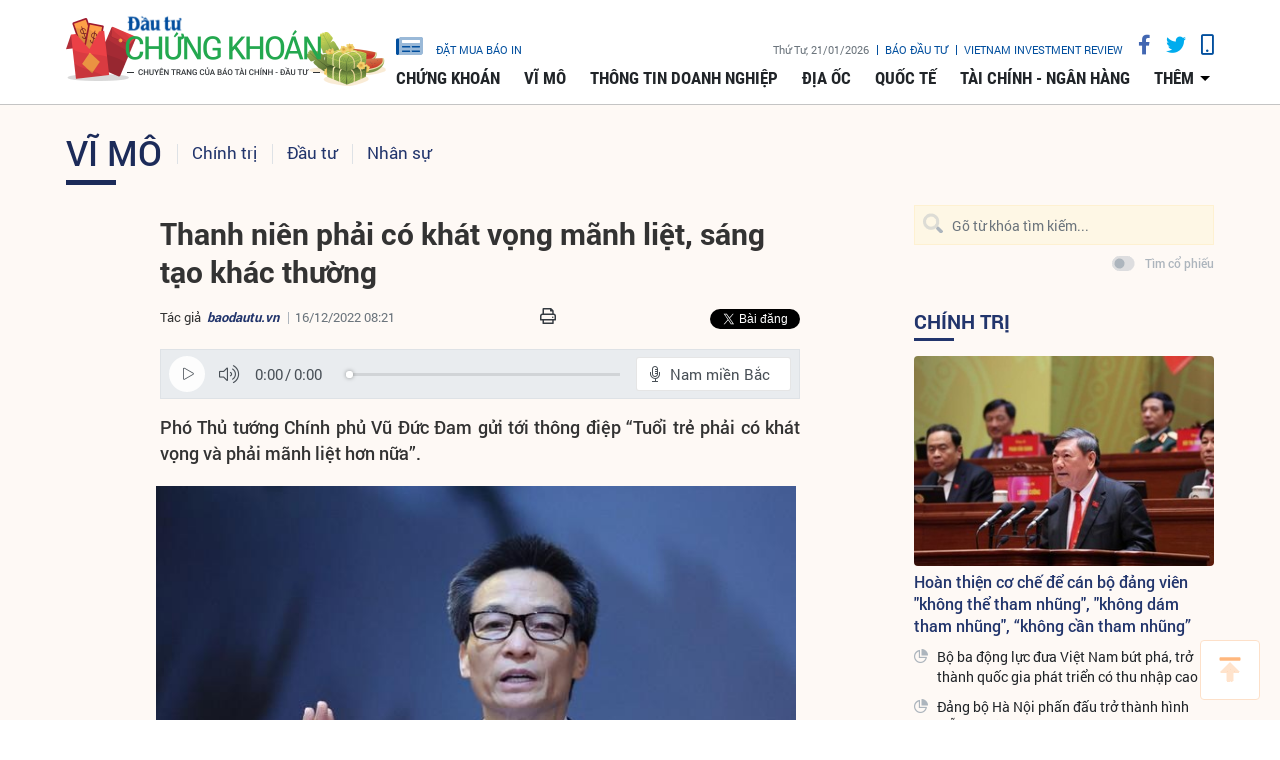

--- FILE ---
content_type: text/html;charset=utf-8
request_url: https://www.tinnhanhchungkhoan.vn/thanh-nien-phai-co-khat-vong-manh-liet-sang-tao-khac-thuong-post312042.html
body_size: 18832
content:

 <!DOCTYPE html>
<html lang="vi">
<head>


 <title>Thanh niên phải có khát vọng mãnh liệt, sáng tạo khác thường | Tin nhanh chứng khoán</title>
<meta name="description" content="Phó Thủ tướng Chính phủ Vũ Đức Đam gửi tới thông điệp “Tuổi trẻ phải có khát vọng và phải mãnh liệt hơn nữa”."/>
<meta name="keywords" content="Đoàn Thanh niên,Đại hội đại biểu,Đại hội đại biểu toàn quốc Đoàn TNCS Hồ Chí Minh"/>
<meta name="news_keywords" content="Đoàn Thanh niên,Đại hội đại biểu,Đại hội đại biểu toàn quốc Đoàn TNCS Hồ Chí Minh"/>
<meta http-equiv="Content-Type" content="text/html; charset=utf-8" />
<meta http-equiv="X-UA-Compatible" content="IE=edge"/>
<meta http-equiv="content-language" content="vi" />
<meta name="viewport" content="width=device-width, initial-scale=1" />
<link rel="shortcut icon" href="https://static.tinnhanhchungkhoan.vn/v3/web/styles/img/favicon.ico" type="image/x-icon" />
<link rel="dns-prefetch" href="//static.tinnhanhchungkhoan.vn"/>
<link rel="dns-prefetch" href="//www.google-analytics.com" />
<link rel="dns-prefetch" href="//www.googletagmanager.com" />
<link rel="dns-prefetch" href="//stc.za.zaloapp.com" />
<link rel="dns-prefetch" href="//fonts.googleapis.com" />
<meta property="fb:app_id" content="583146688406197"/>
<meta property="fb:pages" content="552480361529154"/>
<script>
var cmsConfig = {
domainDesktop: 'https://www.tinnhanhchungkhoan.vn',
domainMobile: 'https://m.tinnhanhchungkhoan.vn',
domainApi: 'https://api.tinnhanhchungkhoan.vn',
domainStatic: 'https://static.tinnhanhchungkhoan.vn/v3/web',
domainLog: 'https://log.tinnhanhchungkhoan.vn',
googleAnalytics: 'UA-41973001-1,G-LB5G71X4W7',
siteId: 0,
adsLazy: true
};
if (window.location.protocol !== 'https:' && window.location.hostname.indexOf('tinnhanhchungkhoan.vn') !== -1) {
window.location = 'https://' + window.location.hostname + window.location.pathname + window.location.hash;
}
var USER_AGENT=window.navigator&&window.navigator.userAgent||"";var IS_MOBILE=/Android|webOS|iPhone|iPod|BlackBerry|Windows Phone|IEMobile|Mobile Safari|Opera Mini/i.test(USER_AGENT);var IS_REDIRECT=false;if(window.location.hash&&window.location.hash.replace("#","")==="site_web"){setCookie("site.IsDesktop",IS_MOBILE?1:0,30);setCookie("site.IsMobile",1,-1);removeHash()}var isDesktop=getCookie("site.IsDesktop");if(isDesktop>0){}else if(IS_MOBILE){IS_REDIRECT=true;window.location=cmsConfig.domainMobile+window.location.pathname+window.location.search}function setCookie(e,o,i){var n=new Date;n.setTime(n.getTime()+i*3600*1e3);var t="; expires="+n.toUTCString();document.cookie=e+"="+o+t+"; path=/;"}function getCookie(e){var o=document.cookie.indexOf(e+"=");var i=o+e.length+1;if(!o&&e!==document.cookie.substring(0,e.length)){return null}if(o===-1)return null;var n=document.cookie.indexOf(";",i);if(n===-1)n=document.cookie.length;return unescape(document.cookie.substring(i,n))}function removeHash(){var e=window.location.toString();if(e.indexOf("#")>0){window.history.pushState("",document.title,window.location.pathname)}}
</script>
 <meta name="robots" content="noarchive, max-image-preview:large, index, follow" />
<meta name="GOOGLEBOT" content="noarchive, max-image-preview:large, index, follow" />
 <link rel="canonical" href="https://www.tinnhanhchungkhoan.vn/thanh-nien-phai-co-khat-vong-manh-liet-sang-tao-khac-thuong-post312042.html" />
 <link rel="alternate" media="handheld" href="https://m.tinnhanhchungkhoan.vn/thanh-nien-phai-co-khat-vong-manh-liet-sang-tao-khac-thuong-post312042.html" />
 <meta property="og:site_name" content="Tin nhanh chứng khoán"/>
<meta property="og:rich_attachment" content="true"/>
<meta property="og:type" content="article"/>
<meta property="og:url" content="https://www.tinnhanhchungkhoan.vn/post-312042.html"/>
<meta property="og:image" content="https://image.tinnhanhchungkhoan.vn/1200x630/Uploaded/2026/gtnwae/2022_12_16/vuducdam-2043.jpg"/>
<meta property="og:title" content="Thanh niên phải có khát vọng mãnh liệt, sáng tạo khác thường"/>
<meta property="og:description" content="Phó Thủ tướng Chính phủ Vũ Đức Đam gửi tới thông điệp “Tuổi trẻ phải có khát vọng và phải mãnh liệt hơn nữa”."/>
 <meta property="article:tag" content="Đoàn Thanh niên,Đại hội đại biểu,Đại hội đại biểu toàn quốc Đoàn TNCS Hồ Chí Minh"/>
<meta property="article:section" content="Chính trị,Vĩ mô" />
<meta property="article:published_time" content="2022-12-16T15:21:50+0700"/>
<meta property="article:modified_time" content="2022-12-16T15:21:50+0700"/>
 <link rel="amphtml" href="https://m.tinnhanhchungkhoan.vn/thanh-nien-phai-co-khat-vong-manh-liet-sang-tao-khac-thuong-post312042.amp" />
 <meta property="dable:image" content="https://image.tinnhanhchungkhoan.vn/600x315/Uploaded/2026/gtnwae/2022_12_16/vuducdam-2043.jpg"/>
 <meta property="dable:item_id" content="312042"/>

<script type="application/ld+json">
{
"@context": "http://schema.org",
"@type": "Organization",
"name": "Tin nhanh chứng khoán",
"url": "https://www.tinnhanhchungkhoan.vn",
"logo": "https://static.tinnhanhchungkhoan.vn/v3/web/styles/img/logo.png"
}
</script>
 <script type="application/ld+json">
{
"@context" : "http://schema.org",
"@type" : "WebSite",
"name" : "Chính trị",
"url" : "https://www.tinnhanhchungkhoan.vn/chinh-tri/"
}
</script>
<script type="application/ld+json">
{
"@context":"http://schema.org",
"@type":"BreadcrumbList",
"itemListElement":[
{
"@type":"ListItem",
"position":1,
"item":{
"@id":"https://www.tinnhanhchungkhoan.vn/chinh-tri/",
"name":"Chính trị"
}
}
]
}
</script>
 <script type="application/ld+json">
{
"@context": "http://schema.org",
"@type": "NewsArticle",
"mainEntityOfPage":{
"@type":"WebPage",
"@id":"https://www.tinnhanhchungkhoan.vn/thanh-nien-phai-co-khat-vong-manh-liet-sang-tao-khac-thuong-post312042.html"
},
"headline": "Thanh niên phải có khát vọng mãnh liệt, sáng tạo khác thường",
"description": "Phó Thủ tướng Chính phủ Vũ Đức Đam gửi tới thông điệp “Tuổi trẻ phải có khát vọng và phải mãnh liệt hơn nữa”.",
"image": {
"@type": "ImageObject",
"url": "https://image.tinnhanhchungkhoan.vn/1200x630/Uploaded/2026/gtnwae/2022_12_16/vuducdam-2043.jpg",
"width" : 1200,
"height" : 675
},
"datePublished": "2022-12-16T15:21:50+0700",
"dateModified": "2022-12-16T15:21:50+0700",
"author": {
"@type": "Person",
"name": ""
},
"publisher": {
"@type": "Organization",
"name": "Tin nhanh chứng khoán",
"logo": {
"@type": "ImageObject",
"url": "https://static.tinnhanhchungkhoan.vn/v3/web/styles/img/logo.png"
}
}
}
</script>
 <link rel="preload" href="https://static.tinnhanhchungkhoan.vn/v3/web/styles/css/main.min-1.5.3.css" as="style">
<link rel="stylesheet" href="https://static.tinnhanhchungkhoan.vn/v3/web/styles/css/main.min-1.5.3.css">


  <script type="text/javascript">
var _metaOgUrl = 'https://www.tinnhanhchungkhoan.vn/post-312042.html';
var page_title = document.title;
var tracked_url = window.location.pathname + window.location.search + window.location.hash;
 var cate_path = 'chinh-tri';
if (cate_path.length > 0) {
tracked_url = "/" + cate_path + tracked_url;
}
</script>
 <script async="" src="https://www.googletagmanager.com/gtag/js?id=UA-41973001-1"></script>
<script>
if(!IS_REDIRECT){
window.dataLayer = window.dataLayer || [];
function gtag(){dataLayer.push(arguments);}
gtag('js', new Date());
 gtag('config', 'UA-41973001-1', {page_path: tracked_url});
 
  gtag('config', 'G-LB5G71X4W7', {page_path: tracked_url});
 }
</script>
<script async defer src="https://static.tinnhanhchungkhoan.vn/v3/web/js/log.min.js?v=3.4"></script>
 <script src="https://api.tinnhanhchungkhoan.vn/ads?object_type=2&object_id=35&platform=1&head_append=1"></script>

  


<script type="text/javascript">
var cateId = 35;
var contentId = 312042;
</script>
<script async src="https://sp.zalo.me/plugins/sdk.js"></script>
</head>
<body >
<div class="wrapper  detail-page "> 

 <header class="site-header">

<div id="adsWeb_AdsTopFull" class="banner clearfix" data-platform="1" data-position="Web_AdsTopFull">
<script>
window.addEventListener('load', function(){
if(typeof Web_AdsTopFull != 'undefined'){window.CMS_BANNER.pushAds(Web_AdsTopFull, 'adsWeb_AdsTopFull');}else{document.getElementById('adsWeb_AdsTopFull').style.display = "none";}
});
</script>
</div>
<nav class="nav-wrap">
<div class="container">
<div class="nav">
<div class="nav-left">
<h1>
<a href="/" class="site-logo" title="Cổng thông tin Tài chính, Chứng khoán"></a>
</h1>
</div>
<div class="nav-right">
<ul class="box-top">
<li class="order-newspaper"><a href="https://postenp.phaha.vn/bao-dau-tu" title="Đặt mua báo in" target="_blank">
<i class="icons-newspaper"></i> đặt mua báo in</a>
</li>
<li>
<span class="time" id="fulltime"></span>
</li>
<li>
<a href="https://baodautu.vn/" target="_blank" title="Báo đầu tư">Báo đầu tư</a>
</li>
<li>
<a href="https://www.vir.com.vn/" target="_blank" title="VIETNAM INVESTMENT REVIEW">VIETNAM INVESTMENT REVIEW</a>
</li>
<li><a href="#" class="social-item" rel="facebook" title="Chia sẻ Facebook"><i class="fab fa-facebook-f"></i></a></li>
<li><a href="#" class="social-item" rel="twitter" title="Chia sẻ Twitter"><i class="fab fa-twitter"></i></a></li>
<li><a href="javascript:void(0);" class="switch-mobile" title="Phiên bản Mobile"><i class="fa fa-mobile"></i></a></li>
</ul>


<ul class="box-bottom">
 
<li>
<a href="https://www.tinnhanhchungkhoan.vn/chung-khoan/" title="Chứng khoán">
Chứng khoán
</a>
 <ul class="sub-menu">

<li>
<a href="https://www.tinnhanhchungkhoan.vn/nhan-dinh/" title="Nhận định">
Nhận định
</a>
</li>

<li>
<a href="https://www.tinnhanhchungkhoan.vn/ck-quoc-te/" title="Quốc tế">
Quốc tế
</a>
</li>

<li>
<a href="https://www.tinnhanhchungkhoan.vn/trai-phieu/" title="Trái phiếu">
Trái phiếu
</a>
</li>

<li>
<a href="https://www.tinnhanhchungkhoan.vn/phai-sinh/" title="Phái sinh">
Phái sinh
</a>
</li>

<li>
<a href="https://www.tinnhanhchungkhoan.vn/ben-le/" title="Bên lề">
Bên lề
</a>
</li>
 </ul>
</li>

<li>
<a href="https://www.tinnhanhchungkhoan.vn/vi-mo/" title="Vĩ mô">
Vĩ mô
</a>
 <ul class="sub-menu">

<li>
<a href="https://www.tinnhanhchungkhoan.vn/chinh-tri/" title="Chính trị">
Chính trị
</a>
</li>

<li>
<a href="https://www.tinnhanhchungkhoan.vn/dau-tu/" title="Đầu tư">
Đầu tư
</a>
</li>

<li>
<a href="https://www.tinnhanhchungkhoan.vn/nhan-su/" title="Nhân sự">
Nhân sự
</a>
</li>
 </ul>
</li>

<li>
<a href="https://www.tinnhanhchungkhoan.vn/thong-tin-doanh-nghiep/" title="Thông tin doanh nghiệp">
Thông tin doanh nghiệp
</a>

</li>

<li>
<a href="https://www.tinnhanhchungkhoan.vn/dia-oc/" title="Địa ốc">
Địa ốc
</a>
 <ul class="sub-menu">

<li>
<a href="https://www.tinnhanhchungkhoan.vn/bds-phap-luat/" title="Pháp luật">
Pháp luật
</a>
</li>

<li>
<a href="https://www.tinnhanhchungkhoan.vn/cung-cau/" title="Cung - Cầu">
Cung - Cầu
</a>
</li>

<li>
<a href="https://www.tinnhanhchungkhoan.vn/quy-hoach/" title="Quy hoạch">
Quy hoạch
</a>
</li>

<li>
<a href="https://www.tinnhanhchungkhoan.vn/vat-lieu/" title="Vật liệu">
Vật liệu
</a>
</li>

<li>
<a href="https://www.tinnhanhchungkhoan.vn/trai-nghiem-song/" title="Trải nghiệm sống">
Trải nghiệm sống
</a>
</li>
 </ul>
</li>

<li>
<a href="https://www.tinnhanhchungkhoan.vn/quoc-te/" title="Quốc tế">
Quốc tế
</a>

</li>

<li>
<a href="https://www.tinnhanhchungkhoan.vn/tai-chinh-ngan-hang/" title="Tài chính - Ngân hàng">
Tài chính - Ngân hàng
</a>
 <ul class="sub-menu">

<li>
<a href="https://www.tinnhanhchungkhoan.vn/ngan-hang/" title="Ngân hàng">
Ngân hàng
</a>
</li>

<li>
<a href="https://www.tinnhanhchungkhoan.vn/bao-hiem/" title="Bảo hiểm">
Bảo hiểm
</a>
</li>

<li>
<a href="https://www.tinnhanhchungkhoan.vn/thue-hai-quan/" title="Thuế - Hải Quan">
Thuế - Hải Quan
</a>
</li>

<li>
<a href="https://www.tinnhanhchungkhoan.vn/tu-van-tai-chinh/" title="Tư vấn tài chính">
Tư vấn tài chính
</a>
</li>

<li>
<a href="https://www.tinnhanhchungkhoan.vn/dich-vu-tai-chinh/" title="Dịch vụ tài chính">
Dịch vụ tài chính
</a>
</li>

<li>
<a href="https://www.tinnhanhchungkhoan.vn/vang-ngoai-te/" title="Vàng - Ngoại tệ">
Vàng - Ngoại tệ
</a>
</li>

<li>
<a href="https://www.tinnhanhchungkhoan.vn/bao-hiem-xa-hoi/" title="Bảo hiểm xã hội">
Bảo hiểm xã hội
</a>
</li>
 </ul>
</li>
 <li>
<a href="javascript:void(0);" title="Các chuyên mục khác">thêm</a>
<ul class="sub-menu">

<li>
<a href="https://www.tinnhanhchungkhoan.vn/thuong-truong/" title="Thương trường">
Thương trường
</a>
</li>

<li>
<a href="https://www.tinnhanhchungkhoan.vn/cuoc-song/" title="Cuộc sống">
Cuộc sống
</a>
</li>

<li>
<a href="https://www.tinnhanhchungkhoan.vn/so-hoa/" title="Số hóa">
Số hóa
</a>
</li>

<li>
<a href="https://www.tinnhanhchungkhoan.vn/phap-ly-kinh-doanh/" title="Pháp lý kinh doanh">
Pháp lý kinh doanh
</a>
</li>
 </ul>
</li>
</ul>
</div>
</div>
</div>
</nav>
</header>
<div class="site-body"> 
 

<div class="container">
<div class="row">
<div class="col-12" id="article-container">



<ul class="breadcrumbs ">
 <li class="main-cate">
<a href="https://www.tinnhanhchungkhoan.vn/vi-mo/" title="Vĩ mô">Vĩ mô</a>
</li>
 
 <li class="cate">
<a href="https://www.tinnhanhchungkhoan.vn/chinh-tri/" title="Chính trị">Chính trị</a>
</li>

 <li class="cate">
<a href="https://www.tinnhanhchungkhoan.vn/dau-tu/" title="Đầu tư">Đầu tư</a>
</li>

 <li class="cate">
<a href="https://www.tinnhanhchungkhoan.vn/nhan-su/" title="Nhân sự">Nhân sự</a>
</li>
 </ul>

<div class="article-item" >
<div class="main-column article">


 
<h1 class="article__header cms-title">

Thanh niên phải có khát vọng mãnh liệt, sáng tạo khác thường
</h1>
<div class="article__meta">

 <p class="author">
<span>Tác giả</span>

 <em class="cms-source"><a href="https://www.tinnhanhchungkhoan.vn/source-search.html?q=baodautu.vn" title="baodautu.vn">baodautu.vn</a></em>
</p>


<time class="time" datetime="2022-12-16T15:21:50+0700" data-time="1671178910">16/12/2022 15:21</time>
<meta class="cms-date" itemprop="datePublished" content="2022-12-16T15:21:50+0700">


<div class="article__social pos-top" style="width:260px">
<div class="share">
<a href="javascript:void(0);" style="position: relative; top: -4px;" class="sendprint"><i class="far fa-print" style=""></i></a>
<div class="facebook-wrap">
<div class="fb-like" data-href="https://www.tinnhanhchungkhoan.vn/post-312042.html" data-width="150" data-layout="button_count" data-action="like" data-size="small" data-share="true"></div>
</div>
<script async defer crossorigin="anonymous" src="https://connect.facebook.net/vi_VN/sdk.js#xfbml=1&version=v6.0&appId=583146688406197&autoLogAppEvents=1"></script>
<a class="twitter-share-button" href="https://twitter.com/intent/tweet?url=https://www.tinnhanhchungkhoan.vn/post-312042.html&text=Thanh niên phải có khát vọng mãnh liệt, sáng tạo khác thường">Tweet</a>
<script>
window.twttr=(function(c,g,e){var b,a=c.getElementsByTagName(g)[0],f=window.twttr||{};if(c.getElementById(e)){return f}b=c.createElement(g);b.id=e;b.src="https://platform.twitter.com/widgets.js";a.parentNode.insertBefore(b,a);f._e=[];f.ready=function(d){f._e.push(d)};return f}(document,"script","twitter-wjs"));
</script>
<!-- <div class="zalo-share-button zshare-zalo" style="margin-left: 4px;" data-href="https://www.tinnhanhchungkhoan.vn/post-312042.html" data-oaid="2909613788584953458" data-layout="1" data-color="blue" data-customize=false></div>-->
</div>
</div>
</div>

 
<div style="display: none" class="hidden-player" data-src="https://cms-tts-ai.zdn.vn/92892eeb1145d25de879a89973dcf37f/6971fd4c/tnck/2022/12/16/312042/1.m4a" data-index="0">
<video class="player">
<source data-src="https://cms-tts-ai.zdn.vn/92892eeb1145d25de879a89973dcf37f/6971fd4c/tnck/2022/12/16/312042/1.m4a">
</video>
</div>

<div style="display: none" class="hidden-player" data-src="https://cms-tts-ai.zdn.vn/974bc48c8b88f8f6e64ac57ba5c8b404/6971fd4c/tnck/2022/12/16/312042/2.m4a" data-index="1">
<video class="player">
<source data-src="https://cms-tts-ai.zdn.vn/974bc48c8b88f8f6e64ac57ba5c8b404/6971fd4c/tnck/2022/12/16/312042/2.m4a">
</video>
</div>

<div style="display: none" class="hidden-player" data-src="https://cms-tts-ai.zdn.vn/6230bf6445aa48e9dad20d5d1c3bc043/6971fd4c/tnck/2022/12/16/312042/6.m4a" data-index="2">
<video class="player">
<source data-src="https://cms-tts-ai.zdn.vn/6230bf6445aa48e9dad20d5d1c3bc043/6971fd4c/tnck/2022/12/16/312042/6.m4a">
</video>
</div>

<div style="display: none" class="hidden-player" data-src="https://cms-tts-ai.zdn.vn/689187356307878c8eccf3fc64dc0209/6971fd4c/tnck/2022/12/16/312042/7.m4a" data-index="3">
<video class="player">
<source data-src="https://cms-tts-ai.zdn.vn/689187356307878c8eccf3fc64dc0209/6971fd4c/tnck/2022/12/16/312042/7.m4a">
</video>
</div>
 <div class="tts-player">
<div class="left">
<button class="play-button">
<span><i class="ic-tts-play"></i></span>
</button>
<span class="mute-wrap">
<button class="mute-button">
<i class="ic-tts-volume"></i>
</button>
<div class="volume-slider" id="volume-slider">
<div class="volume-slider-handle"></div>
</div>
</span>
<div class="time-display">
<span class="current">0:00</span>
<span class="separator"> / </span>
<span class="duration">0:00</span>
<span class="live"></span>
</div>
<div class="progress-bar" id="progress-bar">
<span class="bg"></span>
<span class="fill-load"></span>
<div class="wrap-recent">
<span class="fill-recent">
<span class="current_time">0:00</span>
</span>
</div>
</div>
</div>
<div class="right">
<span>
 <button class="select-voice" data-toggle="dropdown" id="tts-player-dropdownbtn" aria-haspopup="true" aria-expanded="false">
<i class="ic-tts-microphone-alt"></i>
<span>Nam miền Bắc</span>
</button>
<div class="dropdown-menu tts-dropdown-menu voice-board" aria-labelledby="tts-player-dropdownbtn">
<ul>

<li>
<div class="voice-name" data-content-id="312042" data-display-name="Nam miền Bắc" data-voice-id="1">
<i class="ic-tts-waveform"></i>
<span>Nam miền Bắc</span>
</div>
</li>

<li>
<div class="voice-name" data-content-id="312042" data-display-name="Nữ miền Bắc" data-voice-id="2">
<i class="ic-tts-waveform"></i>
<span>Nữ miền Bắc</span>
</div>
</li>

<li>
<div class="voice-name" data-content-id="312042" data-display-name="Nữ miền Nam" data-voice-id="6">
<i class="ic-tts-waveform"></i>
<span>Nữ miền Nam</span>
</div>
</li>

<li>
<div class="voice-name" data-content-id="312042" data-display-name="Nam miền Nam" data-voice-id="7">
<i class="ic-tts-waveform"></i>
<span>Nam miền Nam</span>
</div>
</li>
 </ul>
</div>
</span>
<button class="close-player"></button>
</div>
</div>

 
 <div class="article__sapo cms-desc">
Phó Thủ tướng Chính phủ Vũ Đức Đam gửi tới thông điệp “Tuổi trẻ phải có khát vọng và phải mãnh liệt hơn nữa”.
</div>

<div id="adsWeb_AdsArticleAfterSapo" class="banner clearfix" data-platform="1" data-position="Web_AdsArticleAfterSapo">
<script>
window.addEventListener('load', function(){
if(typeof Web_AdsArticleAfterSapo != 'undefined'){window.CMS_BANNER.pushAds(Web_AdsArticleAfterSapo, 'adsWeb_AdsArticleAfterSapo');}else{document.getElementById('adsWeb_AdsArticleAfterSapo').style.display = "none";}
});
</script>
</div>
 <div class="article__body cms-body " itemprop="articleBody">
 

<figure class="article__avatar">
<img class="cms-photo" src="https://image.tinnhanhchungkhoan.vn/w860/Uploaded/2026/gtnwae/2022_12_16/vuducdam-2043.jpg" alt="Phó Thủ tướng Chính phủ Vũ Đức Đam gửi tới thông điệp “Tuổi trẻ phải có khát vọng và phải mãnh liệt hơn nữa”." cms-photo-caption="Phó Thủ tướng Chính phủ Vũ Đức Đam gửi tới thông điệp “Tuổi trẻ phải có khát vọng và phải mãnh liệt hơn nữa”."/>
</figure>
 <p class="imgdesc" style="text-align: center;"><em>Phó Thủ tướng Chính phủ Vũ Đức Đam gửi tới thông điệp “Tuổi trẻ phải có khát vọng và phải mãnh liệt hơn nữa”.</em></p>

<div id="adsWeb_AdsArticleAfterAvatar" class="banner clearfix" data-platform="1" data-position="Web_AdsArticleAfterAvatar">
<script>
window.addEventListener('load', function(){
if(typeof Web_AdsArticleAfterAvatar != 'undefined'){window.CMS_BANNER.pushAds(Web_AdsArticleAfterAvatar, 'adsWeb_AdsArticleAfterAvatar');}else{document.getElementById('adsWeb_AdsArticleAfterAvatar').style.display = "none";}
});
</script>
</div>
<p>Nhấn mạnh đầu tiên hai chữ “Khát vọng”, chốt lại bằng “Sáng tạo” trong khẩu hiệu của Đại hội Đoàn toàn quốc lần thứ XII, chia sẻ tại Đại hội Đoàn toàn quốc lần thứ XII vừa qua, Phó Thủ tướng Chính phủ Vũ Đức Đam gửi tới thông điệp “Tuổi trẻ phải có khát vọng và phải mãnh liệt hơn nữa”.</p> 
<p>Đất nước chúng ta trải qua nhiều năm chiến tranh, hoàn cảnh khác nhiều nước khác trên thế giới. Nhưng, trong hơn 20 năm đổi mới (thông tin đến năm 2014), Việt Nam là nước tăng trưởng nhanh đều thứ hai trên thế giới.</p> 
<p>Phó Thủ tướng cũng nêu, để thoát khỏi bẫy thu nhập trung bình, tăng trưởng tối thiểu mỗi năm phải đạt 7%. Khi đã phát triển, để tiếp tục tăng trưởng cao là rất khó. Các nước phát triển hiện tăng 1 – 2% là rất khó. Nghị quyết Đại hội Đảng đặt mục tiêu giai đoạn 2021 – 2030 phải tăng trưởng tối thiểu 7%, giai đoạn đến 2045 phải ít nhất 6%.</p> 
<p>“Để làm được việc này là vô cùng khó, phải bằng khát vọng mãnh liệt, sáng tạo khác thường”, Phó Thủ tướng nói, đồng thời nhấn mạnh tinh thần khát vọng phải như những thời kỳ kháng chiến chống thực dân Pháp, đế quốc Mỹ, diệt giặc đói, giặc dốt…</p> 
<p>Nhấn mạnh mục tiêu Đại hội Đảng XIII đặt ra rất cao, phải thực hiện bằng cách sáng tạo. Trung ương Đoàn thời gian qua đã sáng tạo trong nhiều công việc, cụ thể như hoàn thành 23 triệu địa chỉ số rất chính xác, tiết kiệm được rất nhiều nguồn lực.</p>
<div class="ads_middle">
 <div id="adsWeb_AdsArticleMiddle" class="banner fyi" data-position="Web_AdsArticleMiddle"> 
  <script>
window.addEventListener('load', function(){ if(typeof Web_AdsArticleMiddle != 'undefined'){window.CMS_BANNER.pushAds(Web_AdsArticleMiddle, 'adsWeb_AdsArticleMiddle');}else{document.getElementById('adsWeb_AdsArticleMiddle').style.display = "none";} });
   </script> 
 </div>
</div> 
<p>“Đổi mới là một quá trình, không chỉ có hoa hồng, phải trăn trở, thai nghén cái mới. Việt Nam hiện xuất khẩu lúa gạo đứng đầu thế giới, nhưng trước đây thì thiếu thốn lương thực. Việc này giải quyết được bằng khoán 10, khoán 1. Sáng tạo cộng khát vọng mở đường sẽ cho cách làm mới. Người mở đường bao giờ cũng vất vả, thậm chí thiệt thòi. Không phải là thanh niên thì là ai bây giờ”, Phó Thủ tướng nói.</p> 
<p>Một trong những điểm nhấn được Phó Thủ tướng Vũ Đức Đam nhấn mạnh tới trong bài phát biểu của mình là câu chuyện yêu cầu hội nhập quốc tế ngày càng sâu rộng, mở cửa là bước ra thế giới chứ không chỉ mở cửa để cho nước ngoài vào. Vấn đề đầu tiên trong quá trình mở cửa, hội nhập đó là giao tiếp, đó là ngôn ngữ.</p> 
<p>“Có bạn nói với tôi rằng, bây giờ thời đại trí tuệ nhân tạo, không cần học ngoại ngữ, cứ đeo tai nghe vào nói là người ta nói lại. Tôi cũng không phản đối. Nhưng dù sao ngôn ngữ trực tiếp cũng giúp chúng ta hiểu nhau hơn. Đến một lúc nào đó việc hiểu sâu sắc sẽ thành quyết định, hiểu vừa vừa thôi chưa được”, Phó Thủ tướng nói.</p> 
<p>Tuy nhiên, ngoài học ngoại ngữ, theo ông, cũng cần học thật nhiều và thật sâu hơn ngôn ngữ dân tộc, giữ gìn sự trong sáng của tiếng Việt, chú trọng học hỏi, tìm hiểu về văn hoá truyền thống rất đỗi tự hào của dân tộc ta. Đồng thời tiếp thu kiến thức, kinh nghiệm của cuộc sống hiện đại, lành mạnh từ thế giới bên ngoài.</p> 
<p>“Chúng ta đừng quên rằng, chúng ta được bè bạn quốc tế trân trọng không chỉ vì chúng ta anh dũng trong các cuộc chiến đấu, càng không phải vì chúng ta giàu có phát triển mà chính là vì chúng ta có một nền văn hiến rực rỡ, có một nền văn hoá rất đậm đà bản sắc dân tộc”, Phó Thủ tướng bày tỏ.</p>
<div class="ads_middle">
 <div id="adsWeb_AdsArticleMiddle1" class="banner fyi" data-position="Web_AdsArticleMiddle1"> 
  <script>
window.addEventListener('load', function(){ if(typeof Web_AdsArticleMiddle1 != 'undefined'){window.CMS_BANNER.pushAds(Web_AdsArticleMiddle1, 'adsWeb_AdsArticleMiddle1');}else{document.getElementById('adsWeb_AdsArticleMiddle1').style.display = "none";} });
   </script> 
 </div>
</div> 
<p>Trong bối cảnh hiện tại, Phó Thủ tướng nhắc tới vấn đề rất được quan tâm thời gian gần đây là câu chuyện về chuyển đổi số, đây là thời cơ của chúng ta, nhưng như một đoàn tàu sẽ qua đi nếu chúng ta không lên tàu kịp. Những nỗ lực thời gian vừa qua đã thấy rõ trong các công cuộc chuyển đổi số, tuy nhiên, những thay đổi vẫn còn khiêm tốn.</p> 
<p>Và vì vậy, sẽ phải cần những người tiên phong đi đầu để thúc đẩy chuyển đổi số phát triển mạnh hơn nữa và đó sẽ là những người thanh niên. “Chúng ta phải làm sao để trở thành một phong trào xoá mù công nghệ trên toàn xã hội, giống như chúng ta đã xoá mù chữ thời bình dân học vụ, và những người thầy đầu tiên chắc chắn phải từ các bạn trẻ. Làm sao ngay trong lực lượng trẻ phải sử dụng thật tốt công nghệ thông tin và lan ra toàn xã hội”, Phó Thủ tướng cho hay.</p> 
<p>Thay mặt Đoàn Chủ tịch Đại hội và Ban Chấp hành T.Ư Đoàn khóa XII, Bí thứ thứ nhất T.Ư Đoàn Bùi Quang Huy trân trọng cám ơn sự quan tâm của Phó Thủ tướng Vũ Đức Đam.</p> 
<p>Anh Huy cho biết, Ban Chấp hành T.Ư Đoàn khóa XII tiếp thu ý kiến chỉ đạo của Phó Thủ tướng, tập trung triển khai các phong trào hành động cách mạng, các chương trình, đề án được đại hội xác định, nhằm phát huy thanh niên xung kích, tình nguyện, sáng tạo tham gia phát triển kinh tế - xã hội, đảm bảo quốc phòng an ninh.</p> 
<p>Trong nhiệm kỳ tới, công tác Đoàn tập trung trong các lĩnh vực: xây dựng nông thôn mới, đô thị văn minh; bảo vệ môi trường, ứng phó với biến đổi khí hậu; tình nguyện vì cuộc sống cộng đồng; sáng tạo trong học tập, nghiên cứu khoa học; trong lao động, sản xuất, kinh doanh; trong công tác, phục vụ nhân dân; xung kích bảo vệ Tổ quốc; xung phong đi đầu trong thực hiện chủ trương đẩy mạnh chuyển đổi số quốc gia; phát triển kinh tế số trên nền tảng khoa học và công nghệ, đổi mới sáng tạo; tăng cường năng lực hội nhập quốc tế, trong đó tập trung nâng cao năng lực ngoại ngữ cho thanh thiếu nhi; chăm lo, bảo vệ thiếu niên, nhi đồng; hướng tới các địa bàn khó khăn, miền núi, biên giới, hải đảo theo tinh thần chỉ đạo của Phó Thủ tướng.</p>
<div class="ads_middle">
 <div id="adsWeb_AdsArticleMiddle2" class="banner fyi" data-position="Web_AdsArticleMiddle2"> 
  <script>
window.addEventListener('load', function(){ if(typeof Web_AdsArticleMiddle2 != 'undefined'){window.CMS_BANNER.pushAds(Web_AdsArticleMiddle2, 'adsWeb_AdsArticleMiddle2');}else{document.getElementById('adsWeb_AdsArticleMiddle2').style.display = "none";} });
   </script> 
 </div>
</div> 
<p>“Ban Chấp hành T.Ư Đoàn mong muốn tiếp tục nhận được sự quan tâm của Thủ tướng Chính phủ chỉ đạo về công tác thanh niên; định kỳ hằng năm xem xét các đề xuất, kiến nghị của Đoàn TNCS Hồ Chí Minh, tạo môi trường và điều kiện thuận lợi để tuổi trẻ được rèn luyện, cống hiến và trưởng thành, qua đó góp phần xây dựng chính phủ hành động, đẩy mạnh sự nghiệp công nghiệp hóa - hiện đại hóa và hội nhập quốc tế”, anh Huy nói.</p>
</div>

<div id="adsWeb_AdsArticleAfterBody" class="banner clearfix" data-platform="1" data-position="Web_AdsArticleAfterBody">
<script>
window.addEventListener('load', function(){
if(typeof Web_AdsArticleAfterBody != 'undefined'){window.CMS_BANNER.pushAds(Web_AdsArticleAfterBody, 'adsWeb_AdsArticleAfterBody');}else{document.getElementById('adsWeb_AdsArticleAfterBody').style.display = "none";}
});
</script>
</div>

 <div class="article__list">
<div class="box-heading">Tin bài liên quan</div>
<div class="box-content">
<div class="wrap">
<div class="item row" id="related_article__list" data-source="related-news">
 <article class="col-4 story ">


<figure class="story__thumb">

<a class="cms-link" href="https://www.tinnhanhchungkhoan.vn/xay-dung-cac-chinh-sach-phu-hop-de-ho-tro-thanh-nien-trong-dao-tao-nghe-post294201.html" title="Xây dựng các chính sách phù hợp để hỗ trợ thanh niên trong đào tạo nghề">
 <img class="img-responsive lazyload" src="[data-uri]" data-src="https://image.tinnhanhchungkhoan.vn/300x200/Uploaded/2026/wpxlcdjwi/2022_03_30/xay-dung-cac-chinh-sach-phu-hop-de-ho-tro-thanh-nien-trong-dao-tao-nghe-5529.jpg" alt="Phó chủ tịch Thường trực Quốc hội Trần Thanh Mẫn phát biểu tại Diễn đàn.">
</a>
</figure>


<h2 class="story__heading" data-tracking="294201">
<a class="cms-link" href="https://www.tinnhanhchungkhoan.vn/xay-dung-cac-chinh-sach-phu-hop-de-ho-tro-thanh-nien-trong-dao-tao-nghe-post294201.html" title="Xây dựng các chính sách phù hợp để hỗ trợ thanh niên trong đào tạo nghề">
Xây dựng các chính sách phù hợp để hỗ trợ thanh niên trong đào tạo nghề
</a>
</h2>
</article>
 <article class="col-4 story ">


<figure class="story__thumb">

<a class="cms-link" href="https://www.tinnhanhchungkhoan.vn/luat-thanh-nien-co-gi-moi-post245154.html" title="Luật Thanh niên có gì mới?">
 <img class="img-responsive lazyload" src="[data-uri]" data-src="https://image.tinnhanhchungkhoan.vn/300x200/Uploaded/2026/WpxlCdjwi/2020_07_10/thanh_nien_VBXZ.jpg" alt="Ảnh Internet">
</a>
</figure>


<h2 class="story__heading" data-tracking="245154">
<a class="cms-link" href="https://www.tinnhanhchungkhoan.vn/luat-thanh-nien-co-gi-moi-post245154.html" title="Luật Thanh niên có gì mới?">
Luật Thanh niên có gì mới?
</a>
</h2>
</article>
 <article class="col-4 story ">


<figure class="story__thumb">

<a class="cms-link" href="https://www.tinnhanhchungkhoan.vn/se-xem-xet-thanh-lap-bo-thanh-nien-vao-thoi-diem-thich-hop-post243168.html" title="Sẽ xem xét thành lập Bộ Thanh niên vào thời điểm thích hợp">
 <img class="img-responsive lazyload" src="[data-uri]" data-src="https://image.tinnhanhchungkhoan.vn/300x200/Uploaded/2026/WpxlCdjwi/2020_06_17/sexemxetthanhlapbothanhnienvacc80othocc80idiecc89mthicc81chhocca3p_JKKJ.jpg" alt="Chủ nhiệm Ủy ban Văn hoá, Giáo dục, Thanh niên, Thiếu niên và Nhi đồng Phan Thanh Bình trình bày báo cáo giải trình, tiếp thu dự án luật.">
</a>
</figure>


<h2 class="story__heading" data-tracking="243168">
<a class="cms-link" href="https://www.tinnhanhchungkhoan.vn/se-xem-xet-thanh-lap-bo-thanh-nien-vao-thoi-diem-thich-hop-post243168.html" title="Sẽ xem xét thành lập Bộ Thanh niên vào thời điểm thích hợp">
Sẽ xem xét thành lập Bộ Thanh niên vào thời điểm thích hợp
</a>
</h2>
</article>
 </div>
</div>
</div>
</div>






<div class="article__social pos-bottom">
<ul>
<li>
<div class="fb-like" data-href="https://www.tinnhanhchungkhoan.vn/post-312042.html" data-layout="button_count" data-action="like" data-size="small" data-show-faces="false" data-share="true"></div>
</li>
</ul>
<p class="tool">
<a href="javascript:void(0);" class="print sendprint"><span>in bài viết</span></a>
</p>
</div>

 <div class="article__tag">
<h3 class="box-heading">
Từ Khoá
</h3>
<div class="box-content">
 <a href="https://www.tinnhanhchungkhoan.vn/doan-thanh-nien-tag30209.html" title="Đoàn Thanh niên">Đoàn Thanh niên</a>
 <a href="https://www.tinnhanhchungkhoan.vn/dai-hoi-dai-bieu-tag25095.html" title="Đại hội đại biểu">Đại hội đại biểu</a>
 <a href="https://www.tinnhanhchungkhoan.vn/dai-hoi-dai-bieu-toan-quoc-doan-tncs-ho-chi-minh-tag170263.html" title="Đại hội đại biểu toàn quốc Đoàn TNCS Hồ Chí Minh">Đại hội đại biểu toàn quốc Đoàn TNCS Hồ Chí Minh</a>
 </div>
</div>

<div id="adsWeb_AdsArticleAfterTag" class="banner clearfix" data-platform="1" data-position="Web_AdsArticleAfterTag">
<script>
window.addEventListener('load', function(){
if(typeof Web_AdsArticleAfterTag != 'undefined'){window.CMS_BANNER.pushAds(Web_AdsArticleAfterTag, 'adsWeb_AdsArticleAfterTag');}else{document.getElementById('adsWeb_AdsArticleAfterTag').style.display = "none";}
});
</script>
</div>

<div id="adsWeb_AdsArticleBottom" class="banner clearfix" data-platform="1" data-position="Web_AdsArticleBottom">
<script>
window.addEventListener('load', function(){
if(typeof Web_AdsArticleBottom != 'undefined'){window.CMS_BANNER.pushAds(Web_AdsArticleBottom, 'adsWeb_AdsArticleBottom');}else{document.getElementById('adsWeb_AdsArticleBottom').style.display = "none";}
});
</script>
</div>


<div class="article__more-news">
<div class="box-heading">
<i class="icon icon--detail-3"></i>
<a href="https://www.tinnhanhchungkhoan.vn/chinh-tri/" title="Chính trị">Tin cùng chuyên mục</a>
</div>
<div class="box-content" data-source="recommendation-35">
<div class="row big-col">
 <div class="col-4">
<article class="story ">


<figure class="story__thumb">

<a class="cms-link" href="https://www.tinnhanhchungkhoan.vn/thuc-hien-chien-luoc-doi-ngoai-toan-dien-o-tam-cao-moi-trong-ky-nguyen-phat-trien-thinh-vuong-va-hung-cuong-post384123.html" title="Thực hiện chiến lược đối ngoại toàn diện ở tầm cao mới trong kỷ nguyên phát triển thịnh vượng và hùng cường ">
 <img class="img-responsive lazyload" src="[data-uri]" data-src="https://image.tinnhanhchungkhoan.vn/300x200/Uploaded/2026/wpxlcdjwi/2026_01_21/thuc-hien-chien-luoc-doi-ngoai-toan-dien-o-tam-cao-moi-trong-ky-nguyen-phat-trien-thinh-vuong-va-hung-cuong1768978965-9827.jpeg" alt=" Đồng chí Nguyễn Mạnh Cường, Ủy viên Trung ương Đảng, Thứ trưởng Bộ Ngoại giao ">
</a>
</figure>


<h2 class="story__heading" data-tracking="384123">
<a class="cms-link" href="https://www.tinnhanhchungkhoan.vn/thuc-hien-chien-luoc-doi-ngoai-toan-dien-o-tam-cao-moi-trong-ky-nguyen-phat-trien-thinh-vuong-va-hung-cuong-post384123.html" title="Thực hiện chiến lược đối ngoại toàn diện ở tầm cao mới trong kỷ nguyên phát triển thịnh vượng và hùng cường ">
Thực hiện chiến lược đối ngoại toàn diện ở tầm cao mới trong kỷ nguyên phát triển thịnh vượng và hùng cường 
</a>
</h2>
<div class="story__meta">


<time datetime="2026-01-21T15:08:30+0700" data-time="1768982910">
21/01/2026 15:08
</time>
</div>
</article>
</div>
 <div class="col-4">
<article class="story ">


<figure class="story__thumb">

<a class="cms-link" href="https://www.tinnhanhchungkhoan.vn/chuyen-tu-huy-dong-sang-khoi-thong-va-nuoi-duong-cac-nguon-luc-cho-dau-tu-phat-trien-ha-tang-post384115.html" title="Chuyển từ “huy động” sang “khơi thông và nuôi dưỡng” các nguồn lực cho đầu tư phát triển hạ tầng ">
 <img class="img-responsive lazyload" src="[data-uri]" data-src="https://image.tinnhanhchungkhoan.vn/300x200/Uploaded/2026/wpxlcdjwi/2026_01_21/chuyen-tu-huy-dong-sang-khoi-thong-va-nuoi-duong-cac-nguon-luc-cho-dau-tu-phat-trien-ha-tang1768968083-8720.jpg" alt="Bộ trưởng Bộ Xây dựng Trần Hồng Minh bày tham luận - Ảnh: TTXVN. ">
</a>
</figure>


<h2 class="story__heading" data-tracking="384115">
<a class="cms-link" href="https://www.tinnhanhchungkhoan.vn/chuyen-tu-huy-dong-sang-khoi-thong-va-nuoi-duong-cac-nguon-luc-cho-dau-tu-phat-trien-ha-tang-post384115.html" title="Chuyển từ “huy động” sang “khơi thông và nuôi dưỡng” các nguồn lực cho đầu tư phát triển hạ tầng ">
Chuyển từ “huy động” sang “khơi thông và nuôi dưỡng” các nguồn lực cho đầu tư phát triển hạ tầng 
</a>
</h2>
<div class="story__meta">


<time datetime="2026-01-21T15:02:30+0700" data-time="1768982550">
21/01/2026 15:02
</time>
</div>
</article>
</div>
 <div class="col-4">
<article class="story ">


<figure class="story__thumb">

<a class="cms-link" href="https://www.tinnhanhchungkhoan.vn/giai-phap-chien-luoc-de-dam-bao-tang-truong-kinh-te-hai-con-so-post384116.html" title="Giải pháp chiến lược để đảm bảo tăng trưởng kinh tế hai con số ">
 <img class="img-responsive lazyload" src="[data-uri]" data-src="https://image.tinnhanhchungkhoan.vn/300x200/Uploaded/2026/wpxlcdjwi/2026_01_21/giai-phap-chien-luoc-de-dam-bao-tang-truong-kinh-te-hai-con-so1768968132-9860.jpg" alt="Phó Trưởng Ban Chính sách, chiến lược Trung ương Nguyễn Anh Tuấn trình bày tham luận - Ảnh: TTXVN. ">
</a>
</figure>


<h2 class="story__heading" data-tracking="384116">
<a class="cms-link" href="https://www.tinnhanhchungkhoan.vn/giai-phap-chien-luoc-de-dam-bao-tang-truong-kinh-te-hai-con-so-post384116.html" title="Giải pháp chiến lược để đảm bảo tăng trưởng kinh tế hai con số ">
Giải pháp chiến lược để đảm bảo tăng trưởng kinh tế hai con số 
</a>
</h2>
<div class="story__meta">


<time datetime="2026-01-21T15:01:19+0700" data-time="1768982479">
21/01/2026 15:01
</time>
</div>
</article>
</div>
 <div class="col-4">
<article class="story ">


<figure class="story__thumb">

<a class="cms-link" href="https://www.tinnhanhchungkhoan.vn/tphcm-se-dong-vai-tro-kien-truc-su-truong-dan-dat-lien-ket-vung-post384122.html" title="TP.HCM sẽ đóng vai trò “kiến trúc sư trưởng”, dẫn dắt liên kết vùng ">
 <img class="img-responsive lazyload" src="[data-uri]" data-src="https://image.tinnhanhchungkhoan.vn/300x200/Uploaded/2026/wpxlcdjwi/2026_01_21/tphcm-khong-the-phat-trien-theo-loi-mon1768975190-747.jpg" alt="Chủ tịch UBND TP.HCM Nguyễn Văn Được trình bày tham luận - Ảnh: TTXVN ">
</a>
</figure>


<h2 class="story__heading" data-tracking="384122">
<a class="cms-link" href="https://www.tinnhanhchungkhoan.vn/tphcm-se-dong-vai-tro-kien-truc-su-truong-dan-dat-lien-ket-vung-post384122.html" title="TP.HCM sẽ đóng vai trò “kiến trúc sư trưởng”, dẫn dắt liên kết vùng ">
TP.HCM sẽ đóng vai trò “kiến trúc sư trưởng”, dẫn dắt liên kết vùng 
</a>
</h2>
<div class="story__meta">


<time datetime="2026-01-21T14:59:50+0700" data-time="1768982390">
21/01/2026 14:59
</time>
</div>
</article>
</div>
 <div class="col-4">
<article class="story ">


<figure class="story__thumb">

<a class="cms-link" href="https://www.tinnhanhchungkhoan.vn/lay-liem-chinh-lam-nen-tang-dua-nghi-quyet-dai-hoi-xiv-vao-cuoc-song-post384104.html" title="Lấy liêm chính làm nền tảng đưa nghị quyết Đại hội XIV vào cuộc sống">
 <img class="img-responsive lazyload" src="[data-uri]" data-src="https://image.tinnhanhchungkhoan.vn/300x200/Uploaded/2026/wpxlcdjwi/2026_01_21/lay-liem-chinh-lam-nen-tang-dua-nghi-quyet-dai-hoi-xiv-vao-cuoc-song1768962833-6557.jpg" alt="Phó thủ tướng Phạm Thị Thanh Trà trình bày tham luận - Ảnh: TTXVN. ">
</a>
</figure>


<h2 class="story__heading" data-tracking="384104">
<a class="cms-link" href="https://www.tinnhanhchungkhoan.vn/lay-liem-chinh-lam-nen-tang-dua-nghi-quyet-dai-hoi-xiv-vao-cuoc-song-post384104.html" title="Lấy liêm chính làm nền tảng đưa nghị quyết Đại hội XIV vào cuộc sống">
Lấy liêm chính làm nền tảng đưa nghị quyết Đại hội XIV vào cuộc sống
</a>
</h2>
<div class="story__meta">


<time datetime="2026-01-21T14:57:27+0700" data-time="1768982247">
21/01/2026 14:57
</time>
</div>
</article>
</div>
 <div class="col-4">
<article class="story ">


<figure class="story__thumb">

<a class="cms-link" href="https://www.tinnhanhchungkhoan.vn/cong-tac-phong-chong-tham-nhung-lang-phi-tieu-cuc-phai-tiep-tuc-doi-moi-tu-duy-nhan-thuc-cach-nghi-cach-lam-post384098.html" title="Công tác phòng chống tham nhũng, lãng phí, tiêu cực phải tiếp tục đổi mới tư duy, nhận thức, cách nghĩ, cách làm">
 <img class="img-responsive lazyload" src="[data-uri]" data-src="https://image.tinnhanhchungkhoan.vn/300x200/Uploaded/2026/ipuokbf/2026_01_21/le-minh-tri-1-9951-1535.jpg" alt="Đồng chí Lê Minh Trí, Bí thư Trung ương Đảng, Phó trưởng Ban thường trực Ban Nội chính Trung ương.">
</a>
</figure>


<h2 class="story__heading" data-tracking="384098">
<a class="cms-link" href="https://www.tinnhanhchungkhoan.vn/cong-tac-phong-chong-tham-nhung-lang-phi-tieu-cuc-phai-tiep-tuc-doi-moi-tu-duy-nhan-thuc-cach-nghi-cach-lam-post384098.html" title="Công tác phòng chống tham nhũng, lãng phí, tiêu cực phải tiếp tục đổi mới tư duy, nhận thức, cách nghĩ, cách làm">
Công tác phòng chống tham nhũng, lãng phí, tiêu cực phải tiếp tục đổi mới tư duy, nhận thức, cách nghĩ, cách làm
</a>
</h2>
<div class="story__meta">


<time datetime="2026-01-21T09:27:02+0700" data-time="1768962422">
21/01/2026 09:27
</time>
</div>
</article>
</div>
 </div>
</div>
</div>


 <div class="article__comment" id="comment312042" data-id="312042" data-type="20"></div>

<div id="adsWeb_AdsArticleAfterComment" class="banner clearfix" data-platform="1" data-position="Web_AdsArticleAfterComment">
<script>
window.addEventListener('load', function(){
if(typeof Web_AdsArticleAfterComment != 'undefined'){window.CMS_BANNER.pushAds(Web_AdsArticleAfterComment, 'adsWeb_AdsArticleAfterComment');}else{document.getElementById('adsWeb_AdsArticleAfterComment').style.display = "none";}
});
</script>
</div>

 <div class="article__more-news">
<div class="box-heading">
<i class="icon icon--detail-3"></i>
<a href="/tin-doc-nhieu.html" title="Đọc nhiều trong mục">Đọc nhiều trong mục</a>
</div>
<div class="box-content">
<div class="row big-col" data-source="mostread-news">
 <div class="col-4">
<article class="story ">


<figure class="story__thumb">

<a class="cms-link" href="https://www.tinnhanhchungkhoan.vn/tong-bi-thu-xac-dinh-12-dinh-huong-lon-6-nhiem-vu-trong-tam-3-dot-pha-chien-luoc-post384042.html" title="Tổng Bí thư: Xác định 12 định hướng lớn, 6 nhiệm vụ trọng tâm, 3 đột phá chiến lược">
 <img class="img-responsive lazyload" src="[data-uri]" data-src="https://image.tinnhanhchungkhoan.vn/300x200/Uploaded/2026/ipuokbf/2026_01_20/tong-bi-thu-7318-3363.jpg" alt="Tổng Bí thư: Xác định 12 định hướng lớn, 6 nhiệm vụ trọng tâm, 3 đột phá chiến lược">
</a>
</figure>


<h2 class="story__heading" data-tracking="384042">
<a class="cms-link" href="https://www.tinnhanhchungkhoan.vn/tong-bi-thu-xac-dinh-12-dinh-huong-lon-6-nhiem-vu-trong-tam-3-dot-pha-chien-luoc-post384042.html" title="Tổng Bí thư: Xác định 12 định hướng lớn, 6 nhiệm vụ trọng tâm, 3 đột phá chiến lược">
Tổng Bí thư: Xác định 12 định hướng lớn, 6 nhiệm vụ trọng tâm, 3 đột phá chiến lược
</a>
</h2>
<div class="story__meta">


<time datetime="2026-01-20T09:51:15+0700" data-time="1768877475">
20/01/2026 09:51
</time>
</div>
</article>
</div>
 <div class="col-4">
<article class="story ">


<figure class="story__thumb">

<a class="cms-link" href="https://www.tinnhanhchungkhoan.vn/phien-hop-tru-bi-dai-hoi-dang-toan-quoc-lan-thu-xiv-post383963.html" title="Phiên họp trù bị Đại hội Đảng toàn quốc lần thứ XIV ">
 <img class="img-responsive lazyload" src="[data-uri]" data-src="https://image.tinnhanhchungkhoan.vn/300x200/Uploaded/2026/wpxlcdjwi/2026_01_19/phien-hop-tru-bi-dai-hoi-dang-toan-quoc-lan-thu-xiv1768791763-6954.jpeg" alt="Phiên họp trù bị Đại hội Đảng toàn quốc lần thứ XIV ">
</a>
</figure>


<h2 class="story__heading" data-tracking="383963">
<a class="cms-link" href="https://www.tinnhanhchungkhoan.vn/phien-hop-tru-bi-dai-hoi-dang-toan-quoc-lan-thu-xiv-post383963.html" title="Phiên họp trù bị Đại hội Đảng toàn quốc lần thứ XIV ">
Phiên họp trù bị Đại hội Đảng toàn quốc lần thứ XIV 
</a>
</h2>
<div class="story__meta">


<time datetime="2026-01-19T11:33:15+0700" data-time="1768797195">
19/01/2026 11:33
</time>
</div>
</article>
</div>
 <div class="col-4">
<article class="story ">


<figure class="story__thumb">

<a class="cms-link" href="https://www.tinnhanhchungkhoan.vn/huong-toi-dai-hoi-dai-bieu-toan-quoc-lan-thu-xiv-cua-dang-dau-an-dot-pha-the-che-post383822.html" title="Hướng tới Đại hội đại biểu toàn quốc lần thứ XIV của Đảng: Dấu ấn đột phá thể chế">
 <img class="img-responsive lazyload" src="[data-uri]" data-src="https://image.tinnhanhchungkhoan.vn/300x200/Uploaded/2026/wpxlcdjwi/2026_01_16/dau-an-dot-pha-the-che1768378836-7966.jpg" alt="Quốc hội khóa XV đã thông qua 51 luật tại kỳ họp cuối nhiệm kỳ. Ảnh: Mediaquochoi">
</a>
</figure>


<h2 class="story__heading" data-tracking="383822">
<a class="cms-link" href="https://www.tinnhanhchungkhoan.vn/huong-toi-dai-hoi-dai-bieu-toan-quoc-lan-thu-xiv-cua-dang-dau-an-dot-pha-the-che-post383822.html" title="Hướng tới Đại hội đại biểu toàn quốc lần thứ XIV của Đảng: Dấu ấn đột phá thể chế">
Hướng tới Đại hội đại biểu toàn quốc lần thứ XIV của Đảng: Dấu ấn đột phá thể chế
</a>
</h2>
<div class="story__meta">


<time datetime="2026-01-16T11:42:04+0700" data-time="1768538524">
16/01/2026 11:42
</time>
</div>
</article>
</div>
 <div class="col-4">
<article class="story ">


<figure class="story__thumb">

<a class="cms-link" href="https://www.tinnhanhchungkhoan.vn/thong-nhat-gioi-thieu-bo-truong-nguyen-van-thang-ung-cu-dai-bieu-quoc-hoi-khoa-xvi-post383813.html" title="Thống nhất giới thiệu Bộ trưởng Nguyễn Văn Thắng ứng cử đại biểu Quốc hội khóa XVI ">
 <img class="img-responsive lazyload" src="[data-uri]" data-src="https://image.tinnhanhchungkhoan.vn/300x200/Uploaded/2026/wpxlcdjwi/2026_01_16/thong-nhat-gioi-thieu-bo-truong-nguyen-van-thang-ung-cu-dai-bieu-quoc-hoi-khoa-xvi1768472617-501.jpg" alt="Thống nhất giới thiệu Bộ trưởng Nguyễn Văn Thắng ứng cử đại biểu Quốc hội khóa XVI ">
</a>
</figure>


<h2 class="story__heading" data-tracking="383813">
<a class="cms-link" href="https://www.tinnhanhchungkhoan.vn/thong-nhat-gioi-thieu-bo-truong-nguyen-van-thang-ung-cu-dai-bieu-quoc-hoi-khoa-xvi-post383813.html" title="Thống nhất giới thiệu Bộ trưởng Nguyễn Văn Thắng ứng cử đại biểu Quốc hội khóa XVI ">
Thống nhất giới thiệu Bộ trưởng Nguyễn Văn Thắng ứng cử đại biểu Quốc hội khóa XVI 
</a>
</h2>
<div class="story__meta">


<time datetime="2026-01-16T11:19:21+0700" data-time="1768537161">
16/01/2026 11:19
</time>
</div>
</article>
</div>
 <div class="col-4">
<article class="story ">


<figure class="story__thumb">

<a class="cms-link" href="https://www.tinnhanhchungkhoan.vn/thuong-truc-ban-bi-thu-thong-tin-ve-dai-hoi-xiv-cua-dang-post383746.html" title="Thường trực Ban Bí thư thông tin về Đại hội XIV của Đảng ">
 <img class="img-responsive lazyload" src="[data-uri]" data-src="https://image.tinnhanhchungkhoan.vn/300x200/Uploaded/2026/wpxlcdjwi/2026_01_15/chuan-bi-nhan-su-dai-hoi-xiv-hai-hoa-giua-tieu-chuan-va-co-cau-giua-ke-thua-va-on-dinh1768381460-4291.jpg" alt="Thường trực Ban Bí thư Trần Cẩm Tú thông tin một số vấn đề chuẩn bị Đại hội - Ảnh Duy Linh. ">
</a>
</figure>


<h2 class="story__heading" data-tracking="383746">
<a class="cms-link" href="https://www.tinnhanhchungkhoan.vn/thuong-truc-ban-bi-thu-thong-tin-ve-dai-hoi-xiv-cua-dang-post383746.html" title="Thường trực Ban Bí thư thông tin về Đại hội XIV của Đảng ">
Thường trực Ban Bí thư thông tin về Đại hội XIV của Đảng 
</a>
</h2>
<div class="story__meta">


<time datetime="2026-01-15T09:24:28+0700" data-time="1768443868">
15/01/2026 09:24
</time>
</div>
</article>
</div>
 <div class="col-4">
<article class="story ">


<figure class="story__thumb">

<a class="cms-link" href="https://www.tinnhanhchungkhoan.vn/dai-hoi-dai-bieu-toan-quoc-lan-thu-xiv-cua-dang-xac-lap-tam-nhin-chien-luoc-trong-ky-nguyen-moi-post384026.html" title="Đại hội Đại biểu toàn quốc lần thứ XIV của Đảng: Xác lập tầm nhìn chiến lược trong kỷ nguyên mới">
 <img class="img-responsive lazyload" src="[data-uri]" data-src="https://image.tinnhanhchungkhoan.vn/300x200/Uploaded/2026/ipuokbf/2026_01_20/dh-dang-8678-4209.jpg" alt="Đại hội Đại biểu toàn quốc lần thứ XIV của Đảng: Xác lập tầm nhìn chiến lược trong kỷ nguyên mới">
</a>
</figure>


<h2 class="story__heading" data-tracking="384026">
<a class="cms-link" href="https://www.tinnhanhchungkhoan.vn/dai-hoi-dai-bieu-toan-quoc-lan-thu-xiv-cua-dang-xac-lap-tam-nhin-chien-luoc-trong-ky-nguyen-moi-post384026.html" title="Đại hội Đại biểu toàn quốc lần thứ XIV của Đảng: Xác lập tầm nhìn chiến lược trong kỷ nguyên mới">
Đại hội Đại biểu toàn quốc lần thứ XIV của Đảng: Xác lập tầm nhìn chiến lược trong kỷ nguyên mới
</a>
</h2>
<div class="story__meta">


<time datetime="2026-01-20T07:25:52+0700" data-time="1768868752">
20/01/2026 07:25
</time>
</div>
</article>
</div>
 </div>
</div>
</div>

<div id="adsWeb_AdsArticleAfterMostread" class="banner clearfix" data-platform="1" data-position="Web_AdsArticleAfterMostread">
<script>
window.addEventListener('load', function(){
if(typeof Web_AdsArticleAfterMostread != 'undefined'){window.CMS_BANNER.pushAds(Web_AdsArticleAfterMostread, 'adsWeb_AdsArticleAfterMostread');}else{document.getElementById('adsWeb_AdsArticleAfterMostread').style.display = "none";}
});
</script>
</div>
</div>
<div class="sub-column">
<div id="sidebar-top-1"><div class="box-style-9 fyi-position">
<div class="search-wrap">
<button class="search-button btn_search"><i class="icons-search"></i></button>
<input type="text" id="txtsearchbox" autocomplete="off" class="search-input" placeholder="Gõ từ khóa tìm kiếm...">
</div>
<button class="search-bottom" id="switch-search" onclick="return false;" data-on="0">
<i class="icon icon--switch"></i>
<span class="text">Tìm cổ phiếu</span>
</button>
</div>
<div id="adsWeb_AdsRight1" class="banner clearfix" data-platform="1" data-position="Web_AdsRight1">
<script>
window.addEventListener('load', function(){
if(typeof Web_AdsRight1 != 'undefined'){window.CMS_BANNER.pushAds(Web_AdsRight1, 'adsWeb_AdsRight1');}else{document.getElementById('adsWeb_AdsRight1').style.display = "none";}
});
</script>
</div>
<div id="adsWeb_AdsRight2" class="banner clearfix" data-platform="1" data-position="Web_AdsRight2">
<script>
window.addEventListener('load', function(){
if(typeof Web_AdsRight2 != 'undefined'){window.CMS_BANNER.pushAds(Web_AdsRight2, 'adsWeb_AdsRight2');}else{document.getElementById('adsWeb_AdsRight2').style.display = "none";}
});
</script>
</div>
<div id="adsWeb_AdsRight3" class="banner clearfix" data-platform="1" data-position="Web_AdsRight3">
<script>
window.addEventListener('load', function(){
if(typeof Web_AdsRight3 != 'undefined'){window.CMS_BANNER.pushAds(Web_AdsRight3, 'adsWeb_AdsRight3');}else{document.getElementById('adsWeb_AdsRight3').style.display = "none";}
});
</script>
</div>
 <div class="box-sidebar-4 fyi-position">


<div class="box-heading">
<h3 class="heading">
<a href="https://www.tinnhanhchungkhoan.vn/chinh-tri/" title="Chính trị">

Chính trị
</a>
</h3>

</div>

<div class="box-content" data-source="zone-box-35">

<article class="story ">
 

<figure class="story__thumb">

<a class="cms-link" href="https://www.tinnhanhchungkhoan.vn/hoan-thien-co-che-de-can-bo-dang-vien-khong-the-tham-nhung-khong-dam-tham-nhung-khong-can-tham-nhung-post384124.html" title="Hoàn thiện cơ chế để cán bộ đảng viên &quot;không thể tham nhũng&quot;, &quot;không dám tham nhũng&quot;, “không cần tham nhũng” ">
 <img class="img-responsive lazyload" src="[data-uri]" data-src="https://image.tinnhanhchungkhoan.vn/400x225/Uploaded/2026/wpxlcdjwi/2026_01_21/hoan-thien-co-che-de-can-bo-dang-vien-khong-the-tham-nhung-khong-dam-tham-nhung-khong-can-tham-nhung1768980758-2309.jpg" alt="Phó Chủ nhiệm Thường trực Ủy ban Kiểm tra Trung ương Trần Văn Rón trình bày tham luận - Ảnh: TTXVN. ">
</a>
</figure>


<h2 class="story__heading" data-tracking="384124">
<a class="cms-link" href="https://www.tinnhanhchungkhoan.vn/hoan-thien-co-che-de-can-bo-dang-vien-khong-the-tham-nhung-khong-dam-tham-nhung-khong-can-tham-nhung-post384124.html" title="Hoàn thiện cơ chế để cán bộ đảng viên &quot;không thể tham nhũng&quot;, &quot;không dám tham nhũng&quot;, “không cần tham nhũng” ">
Hoàn thiện cơ chế để cán bộ đảng viên &quot;không thể tham nhũng&quot;, &quot;không dám tham nhũng&quot;, “không cần tham nhũng” 
</a>
</h2>
</article>

<article class="story ">



<h2 class="story__heading" data-tracking="384125">
<a class="cms-link" href="https://www.tinnhanhchungkhoan.vn/bo-ba-dong-luc-dua-viet-nam-but-pha-tro-thanh-quoc-gia-phat-trien-co-thu-nhap-cao-post384125.html" title="Bộ ba động lực đưa Việt Nam bứt phá, trở thành quốc gia phát triển có thu nhập cao ">
Bộ ba động lực đưa Việt Nam bứt phá, trở thành quốc gia phát triển có thu nhập cao 
</a>
</h2>
</article>

<article class="story ">



<h2 class="story__heading" data-tracking="384114">
<a class="cms-link" href="https://www.tinnhanhchungkhoan.vn/dang-bo-ha-noi-phan-dau-tro-thanh-hinh-mau-ve-dang-cam-quyen-hien-dai-liem-chinh-hanh-dong-kien-tao-post384114.html" title="Đảng bộ Hà Nội phấn đấu trở thành hình mẫu về Đảng cầm quyền hiện đại, liêm chính, hành động, kiến tạo ">
Đảng bộ Hà Nội phấn đấu trở thành hình mẫu về Đảng cầm quyền hiện đại, liêm chính, hành động, kiến tạo 
</a>
</h2>
</article>
 </div>
</div>
 <div class="box-sidebar-4 fyi-position">


<div class="box-heading">
<h3 class="heading">
<a href="https://www.tinnhanhchungkhoan.vn/dau-tu/" title="Đầu tư">

Đầu tư
</a>
</h3>

</div>

<div class="box-content" data-source="zone-box-36">

<article class="story ">
 

<figure class="story__thumb">

<a class="cms-link" href="https://www.tinnhanhchungkhoan.vn/phu-quoc-khi-dia-ly-da-du-the-che-phai-but-pha-post384137.html" title="Phú Quốc: Khi địa lý đã đủ, thể chế phải bứt phá">
 <img class="img-responsive lazyload" src="[data-uri]" data-src="https://image.tinnhanhchungkhoan.vn/400x225/Uploaded/2026/wpxlcdjwi/2026_01_21/nha-bieu-dien-da-nang-phu-quoc-dang-duoc-gap-rut-trien-khai-2747-520.jpg" alt="Phú Quốc: Khi địa lý đã đủ, thể chế phải bứt phá">
</a>
</figure>


<h2 class="story__heading" data-tracking="384137">
<a class="cms-link" href="https://www.tinnhanhchungkhoan.vn/phu-quoc-khi-dia-ly-da-du-the-che-phai-but-pha-post384137.html" title="Phú Quốc: Khi địa lý đã đủ, thể chế phải bứt phá">
Phú Quốc: Khi địa lý đã đủ, thể chế phải bứt phá
</a>
</h2>
</article>

<article class="story ">



<h2 class="story__heading" data-tracking="384132">
<a class="cms-link" href="https://www.tinnhanhchungkhoan.vn/tphcm-se-dung-thi-cong-voi-cong-trinh-xay-dung-co-nguy-co-mat-an-toan-lao-dong-post384132.html" title="TP.HCM sẽ dừng thi công với công trình xây dựng có nguy cơ mất an toàn lao động ">
TP.HCM sẽ dừng thi công với công trình xây dựng có nguy cơ mất an toàn lao động 
</a>
</h2>
</article>

<article class="story ">



<h2 class="story__heading" data-tracking="384105">
<a class="cms-link" href="https://www.tinnhanhchungkhoan.vn/ra-soat-nang-cap-cac-tuyen-duong-bo-cao-toc-da-dau-tu-post384105.html" title="Rà soát, nâng cấp các tuyến đường bộ cao tốc đã đầu tư ">
Rà soát, nâng cấp các tuyến đường bộ cao tốc đã đầu tư 
</a>
</h2>
</article>
 </div>
</div>
 <div class="box-sidebar-4 fyi-position">


<div class="box-heading">
<h3 class="heading">
<a href="https://www.tinnhanhchungkhoan.vn/nhan-su/" title="Nhân sự">

Nhân sự
</a>
</h3>

</div>

<div class="box-content" data-source="zone-box-48">

<article class="story ">
 

<figure class="story__thumb">

<a class="cms-link" href="https://www.tinnhanhchungkhoan.vn/xay-dung-doi-ngu-can-bo-dap-ung-yeu-cau-lanh-dao-phat-trien-dat-nuoc-trong-giai-doan-moi-post384095.html" title="Xây dựng đội ngũ cán bộ đáp ứng yêu cầu lãnh đạo phát triển đất nước trong giai đoạn mới">
 <img class="img-responsive lazyload" src="[data-uri]" data-src="https://image.tinnhanhchungkhoan.vn/400x225/Uploaded/2026/ipuokbf/2026_01_21/nhan-su-dh-02-9247-502.jpg" alt="Xây dựng đội ngũ cán bộ đáp ứng yêu cầu lãnh đạo phát triển đất nước trong giai đoạn mới">
</a>
</figure>


<h2 class="story__heading" data-tracking="384095">
<a class="cms-link" href="https://www.tinnhanhchungkhoan.vn/xay-dung-doi-ngu-can-bo-dap-ung-yeu-cau-lanh-dao-phat-trien-dat-nuoc-trong-giai-doan-moi-post384095.html" title="Xây dựng đội ngũ cán bộ đáp ứng yêu cầu lãnh đạo phát triển đất nước trong giai đoạn mới">
Xây dựng đội ngũ cán bộ đáp ứng yêu cầu lãnh đạo phát triển đất nước trong giai đoạn mới
</a>
</h2>
</article>

<article class="story ">



<h2 class="story__heading" data-tracking="383744">
<a class="cms-link" href="https://www.tinnhanhchungkhoan.vn/yeu-cau-moi-trong-lua-chon-ban-chap-hanh-trung-uong-khoa-xiv-post383744.html" title="Yêu cầu mới trong lựa chọn Ban Chấp hành Trung ương khóa XIV ">
Yêu cầu mới trong lựa chọn Ban Chấp hành Trung ương khóa XIV 
</a>
</h2>
</article>

<article class="story ">



<h2 class="story__heading" data-tracking="383622">
<a class="cms-link" href="https://www.tinnhanhchungkhoan.vn/ong-nguyen-van-trong-duoc-bo-nhiem-lam-giam-doc-so-tai-chinh-quang-ngai-post383622.html" title="Ông Nguyễn Văn Trọng được bổ nhiệm làm Giám đốc Sở Tài chính Quảng Ngãi ">
Ông Nguyễn Văn Trọng được bổ nhiệm làm Giám đốc Sở Tài chính Quảng Ngãi 
</a>
</h2>
</article>
 </div>
</div>
<div class="stock-box fyi-position">
<div class="box-heading">
<a href="#" class="title">Thị trường</a>
 <a href="http://prs.tvsi.com.vn/" class="link-table" target="_blank" rel="nofollow" id="priceboard">Bảng giá</a>
</div>
<div class="box-content">
<div class="thitruong-content box-content">
<div class="tab-content">
<div class="tab-pane active" id="chungkhoan">
<iframe src="https://ifin.tvsi.com.vn/report-1" width="100%" height="305" frameborder="0" scrolling="no"></iframe>
</div>
</div>
</div>
</div>
</div>

<div class="tab-box fyi-position">
<h3 class="box-heading panel-title">
<a href="javascript:void(0);" class="is-active" data-target="tab-01">Tin mới nhận</a>
<span>/</span>
<a href="javascript:void(0);" class="" data-target="tab-02">Tin đọc nhiều</a>
</h3>
<div class="box-content panel-content">
<div class="panel is-active" id="tab-01" data-source="latest-news-35">
 <article class="story ">


<h2 class="story__heading" data-tracking="384077">
<a class="cms-link" href="https://www.tinnhanhchungkhoan.vn/thu-tuong-dong-vien-nhung-nguoi-lam-bao-tac-nghiep-tai-dai-hoi-xiv-cua-dang-post384077.html" title="Thủ tướng động viên những người làm báo tác nghiệp tại Đại hội XIV của Đảng">
Thủ tướng động viên những người làm báo tác nghiệp tại Đại hội XIV của Đảng
</a>
</h2>
<div class="story__meta">


<time datetime="2026-01-20T20:29:30+0700" data-time="1768915770">
20/01/2026 20:29
</time>
</div>
</article>
 <article class="story  story--infographic">


<h2 class="story__heading" data-tracking="384076">
<a class="cms-link" href="https://www.tinnhanhchungkhoan.vn/dai-hoi-dai-bieu-toan-quoc-lan-thu-xiv-cua-dang-doan-ket-dan-chu-ky-cuong-dot-pha-phat-trien-post384076.html" title="Đại hội đại biểu toàn quốc lần thứ XIV của Đảng: &quot;Đoàn kết - Dân chủ - Kỷ cương - Đột phá - Phát triển&quot;">
Đại hội đại biểu toàn quốc lần thứ XIV của Đảng: &quot;Đoàn kết - Dân chủ - Kỷ cương - Đột phá - Phát triển&quot;
</a>
</h2>
<div class="story__meta">


<time datetime="2026-01-20T20:26:36+0700" data-time="1768915596">
20/01/2026 20:26
</time>
</div>
</article>
 <article class="story ">


<h2 class="story__heading" data-tracking="384052">
<a class="cms-link" href="https://www.tinnhanhchungkhoan.vn/lanh-dao-chu-chot-da-doi-moi-manh-me-tu-duy-va-hanh-dong-post384052.html" title="Lãnh đạo chủ chốt đã đổi mới mạnh mẽ tư duy và hành động ">
Lãnh đạo chủ chốt đã đổi mới mạnh mẽ tư duy và hành động 
</a>
</h2>
<div class="story__meta">


<time datetime="2026-01-20T14:31:53+0700" data-time="1768894313">
20/01/2026 14:31
</time>
</div>
</article>
 <article class="story ">


<h2 class="story__heading" data-tracking="384035">
<a class="cms-link" href="https://www.tinnhanhchungkhoan.vn/dai-hoi-xiv-quyet-dinh-nhung-van-de-mang-tam-chien-luoc-trong-nhieu-thap-ky-toi-post384035.html" title="Đại hội XIV quyết định những vấn đề mang tầm chiến lược trong nhiều thập kỷ tới">
Đại hội XIV quyết định những vấn đề mang tầm chiến lược trong nhiều thập kỷ tới
</a>
</h2>
<div class="story__meta">


<time datetime="2026-01-20T09:08:29+0700" data-time="1768874909">
20/01/2026 09:08
</time>
</div>
</article>
 <a href="/tin-moi-nhat.html" class="show-more" title="Xem thêm tin mới">Xem thêm</a>
</div>
<div class="panel tabcontents" id="tab-02" data-source="mostread-news-35">
 <article class="story ">


<h2 class="story__heading" data-tracking="384042">
<a class="cms-link" href="https://www.tinnhanhchungkhoan.vn/tong-bi-thu-xac-dinh-12-dinh-huong-lon-6-nhiem-vu-trong-tam-3-dot-pha-chien-luoc-post384042.html" title="Tổng Bí thư: Xác định 12 định hướng lớn, 6 nhiệm vụ trọng tâm, 3 đột phá chiến lược">
Tổng Bí thư: Xác định 12 định hướng lớn, 6 nhiệm vụ trọng tâm, 3 đột phá chiến lược
</a>
</h2>
<div class="story__meta">


<time datetime="2026-01-20T09:51:15+0700" data-time="1768877475">
20/01/2026 09:51
</time>
</div>
</article>
 <article class="story ">


<h2 class="story__heading" data-tracking="383963">
<a class="cms-link" href="https://www.tinnhanhchungkhoan.vn/phien-hop-tru-bi-dai-hoi-dang-toan-quoc-lan-thu-xiv-post383963.html" title="Phiên họp trù bị Đại hội Đảng toàn quốc lần thứ XIV ">
Phiên họp trù bị Đại hội Đảng toàn quốc lần thứ XIV 
</a>
</h2>
<div class="story__meta">


<time datetime="2026-01-19T11:33:15+0700" data-time="1768797195">
19/01/2026 11:33
</time>
</div>
</article>
 <article class="story ">


<h2 class="story__heading" data-tracking="383822">
<a class="cms-link" href="https://www.tinnhanhchungkhoan.vn/huong-toi-dai-hoi-dai-bieu-toan-quoc-lan-thu-xiv-cua-dang-dau-an-dot-pha-the-che-post383822.html" title="Hướng tới Đại hội đại biểu toàn quốc lần thứ XIV của Đảng: Dấu ấn đột phá thể chế">
Hướng tới Đại hội đại biểu toàn quốc lần thứ XIV của Đảng: Dấu ấn đột phá thể chế
</a>
</h2>
<div class="story__meta">


<time datetime="2026-01-16T11:42:04+0700" data-time="1768538524">
16/01/2026 11:42
</time>
</div>
</article>
 <article class="story ">


<h2 class="story__heading" data-tracking="383813">
<a class="cms-link" href="https://www.tinnhanhchungkhoan.vn/thong-nhat-gioi-thieu-bo-truong-nguyen-van-thang-ung-cu-dai-bieu-quoc-hoi-khoa-xvi-post383813.html" title="Thống nhất giới thiệu Bộ trưởng Nguyễn Văn Thắng ứng cử đại biểu Quốc hội khóa XVI ">
Thống nhất giới thiệu Bộ trưởng Nguyễn Văn Thắng ứng cử đại biểu Quốc hội khóa XVI 
</a>
</h2>
<div class="story__meta">


<time datetime="2026-01-16T11:19:21+0700" data-time="1768537161">
16/01/2026 11:19
</time>
</div>
</article>
 <article class="story ">


<h2 class="story__heading" data-tracking="383746">
<a class="cms-link" href="https://www.tinnhanhchungkhoan.vn/thuong-truc-ban-bi-thu-thong-tin-ve-dai-hoi-xiv-cua-dang-post383746.html" title="Thường trực Ban Bí thư thông tin về Đại hội XIV của Đảng ">
Thường trực Ban Bí thư thông tin về Đại hội XIV của Đảng 
</a>
</h2>
<div class="story__meta">


<time datetime="2026-01-15T09:24:28+0700" data-time="1768443868">
15/01/2026 09:24
</time>
</div>
</article>
 <a href="/tin-doc-nhieu.html" class="show-more" title="Xem thêm tin đọc nhiều">Xem thêm</a>
</div>
</div>
</div><div class="fb-like-box" data-href="https://www.facebook.com/tinnhanhchungkhoan" data-width="300" data-height="240"
data-colorscheme="light" data-show-faces="true" data-header="false" data-stream="false"
data-show-border="true"></div>
<div id="adsWeb_AdsRight4" class="banner clearfix" data-platform="1" data-position="Web_AdsRight4">
<script>
window.addEventListener('load', function(){
if(typeof Web_AdsRight4 != 'undefined'){window.CMS_BANNER.pushAds(Web_AdsRight4, 'adsWeb_AdsRight4');}else{document.getElementById('adsWeb_AdsRight4').style.display = "none";}
});
</script>
</div>

<div class="box-sidebar-1 fyi-position">


<div class="box-heading">
<h2 class="item">
<a class="heading" href="https://www.tinnhanhchungkhoan.vn/event/diem-nhan-44.html" title="Điểm Nhấn">
Điểm Nhấn
</a>
</h2>
</div>

<div class="box-content" data-source="topic-box-44">

 <article class="story ">


<figure class="story__thumb">

<a class="cms-link" href="https://www.tinnhanhchungkhoan.vn/lai-suat-dao-chieu-va-trien-vong-thi-truong-chung-khoan-nam-2026-post383863.html" title="Lãi suất đảo chiều và triển vọng thị trường chứng khoán năm 2026">
 <img class="img-responsive lazyload" src="[data-uri]" data-src="https://image.tinnhanhchungkhoan.vn/300x200/Uploaded/2026/sotnza/2023_10_10/dsc-9941-4078.jpg" alt="Lãi suất đảo chiều và triển vọng thị trường chứng khoán năm 2026">
</a>
</figure>


<h2 class="story__heading" data-tracking="383863">
<a class="cms-link" href="https://www.tinnhanhchungkhoan.vn/lai-suat-dao-chieu-va-trien-vong-thi-truong-chung-khoan-nam-2026-post383863.html" title="Lãi suất đảo chiều và triển vọng thị trường chứng khoán năm 2026">
Lãi suất đảo chiều và triển vọng thị trường chứng khoán năm 2026
</a>
</h2>
</article>

 <article class="story ">


<h2 class="story__heading" data-tracking="383862">
<a class="cms-link" href="https://www.tinnhanhchungkhoan.vn/viec-nvidia-bi-loai-khoi-thi-truong-trung-quoc-se-lam-suy-yeu-vi-the-tren-thi-truong-ai-post383862.html" title="Việc Nvidia bị loại khỏi thị trường Trung Quốc sẽ làm suy yếu vị thế trên thị trường AI ">
Việc Nvidia bị loại khỏi thị trường Trung Quốc sẽ làm suy yếu vị thế trên thị trường AI 
</a>
</h2>
</article>

 <article class="story ">


<h2 class="story__heading" data-tracking="383866">
<a class="cms-link" href="https://www.tinnhanhchungkhoan.vn/chu-tich-hdqt-dic-corp-dig-nguyen-hung-cuong-va-nguoi-nha-tiep-tuc-bi-ban-giai-chap-them-hon-235-trieu-co-phieu-post383866.html" title="Chủ tịch HĐQT DIC Corp (DIG) Nguyễn Hùng Cường và người nhà tiếp tục bị bán giải chấp thêm hơn 2,35 triệu cổ phiếu ">
Chủ tịch HĐQT DIC Corp (DIG) Nguyễn Hùng Cường và người nhà tiếp tục bị bán giải chấp thêm hơn 2,35 triệu cổ phiếu 
</a>
</h2>
</article>

 <article class="story ">


<h2 class="story__heading" data-tracking="383582">
<a class="cms-link" href="https://www.tinnhanhchungkhoan.vn/do-hop-ha-long-can-tu-bien-co-thuc-pham-ban-den-bap-benh-phuong-an-huy-dong-von-post383582.html" title="Đồ hộp Hạ Long (CAN): Từ biến cố thực phẩm bẩn đến bấp bênh phương án huy động vốn">
Đồ hộp Hạ Long (CAN): Từ biến cố thực phẩm bẩn đến bấp bênh phương án huy động vốn
</a>
</h2>
</article>

 <article class="story ">


<h2 class="story__heading" data-tracking="383534">
<a class="cms-link" href="https://www.tinnhanhchungkhoan.vn/co-phieu-ngan-hang-vao-chu-ky-moi-post383534.html" title="Cổ phiếu ngân hàng vào chu kỳ mới">
Cổ phiếu ngân hàng vào chu kỳ mới
</a>
</h2>
</article>
 <a href="https://www.tinnhanhchungkhoan.vn/event/diem-nhan-44.html" class="show-more" title="Xem thêm Điểm Nhấn">Xem thêm</a>
</div>
</div>
<div id="adsWeb_AdsRight5" class="banner clearfix" data-platform="1" data-position="Web_AdsRight5">
<script>
window.addEventListener('load', function(){
if(typeof Web_AdsRight5 != 'undefined'){window.CMS_BANNER.pushAds(Web_AdsRight5, 'adsWeb_AdsRight5');}else{document.getElementById('adsWeb_AdsRight5').style.display = "none";}
});
</script>
</div>
<div id="adsWeb_AdsRight6" class="banner clearfix" data-platform="1" data-position="Web_AdsRight6">
<script>
window.addEventListener('load', function(){
if(typeof Web_AdsRight6 != 'undefined'){window.CMS_BANNER.pushAds(Web_AdsRight6, 'adsWeb_AdsRight6');}else{document.getElementById('adsWeb_AdsRight6').style.display = "none";}
});
</script>
</div>
 <div class="box-sidebar-2 fyi-position">
<h2 class="box-heading"><a href="https://www.tinnhanhchungkhoan.vn/baocaophantich.html" title="Báo cáo phân tích">Báo cáo phân tích</a></h2>
<div class="box-content">

<article class="story">
<h2 class="story__heading">
<i class="fal fa-file-chart-line"></i>
<a href="/bcpt/mbs-khuyen-nghi-mua-danh-cho-co-phieu-ant-4709.html" title="MBS: Khuyến nghị mua dành cho cổ phiếu ANT">MBS: Khuyến nghị mua dành cho cổ phiếu ANT</a>
</h2>
<div class="story__meta">
<time datetime="2026-01-19T16:40:01+0700" data-time="1768815601">19/01/2026 16:40</time>
</div>
</article>

<article class="story">
<h2 class="story__heading">
<i class="fal fa-file-chart-line"></i>
<a href="/bcpt/mbs-khuyen-nghi-kha-quan-danh-cho-co-phieu-hvn-4708.html" title="MBS: Khuyến nghị khả quan dành cho cổ phiếu HVN">MBS: Khuyến nghị khả quan dành cho cổ phiếu HVN</a>
</h2>
<div class="story__meta">
<time datetime="2026-01-19T16:39:23+0700" data-time="1768815563">19/01/2026 16:39</time>
</div>
</article>

<article class="story">
<h2 class="story__heading">
<i class="fal fa-file-chart-line"></i>
<a href="/bcpt/mbs-khuyen-nghi-kha-quan-danh-cho-co-phieu-dcm-4707.html" title="MBS: Khuyến nghị khả quan dành cho cổ phiếu DCM">MBS: Khuyến nghị khả quan dành cho cổ phiếu DCM</a>
</h2>
<div class="story__meta">
<time datetime="2025-12-24T16:54:03+0700" data-time="1766570043">24/12/2025 16:54</time>
</div>
</article>

<article class="story">
<h2 class="story__heading">
<i class="fal fa-file-chart-line"></i>
<a href="/bcpt/mbs-chon-gmd-hah-vtp-cho-chien-luoc-dau-tu-nam-2026-4706.html" title="MBS: Chọn GMD, HAH, VTP cho chiến lược đầu tư năm 2026 ">MBS: Chọn GMD, HAH, VTP cho chiến lược đầu tư năm 2026 </a>
</h2>
<div class="story__meta">
<time datetime="2025-12-23T16:39:20+0700" data-time="1766482760">23/12/2025 16:39</time>
</div>
</article>
 </div>
</div>
 <div class="newspaper-box-wrap fyi-position">

<div class="newspaper-box">
<div class="box-heading">
<a href="https://www.tinnhanhchungkhoan.vn/don-doc/" title="Đón đọc">Đón đọc</a>
</div>
<div class="box-content" data-source="zone-box-16">
<article class="story">


<figure class="story__thumb">

<a class="cms-link" href="https://www.tinnhanhchungkhoan.vn/bao-dau-tu-so-6-post384050.html" title="Báo Đầu tư số 6">
 <img class="img-responsive lazyload" src="[data-uri]" data-src="https://image.tinnhanhchungkhoan.vn/100x134/Uploaded/2026/wpxlcdjwi/2026_01_20/6-3520-1037.jpg" alt="Báo Đầu tư số 6">
</a>
</figure>


<h2 class="story__heading" data-tracking="384050">
<a class="cms-link" href="https://www.tinnhanhchungkhoan.vn/bao-dau-tu-so-6-post384050.html" title="Báo Đầu tư số 6">
Báo Đầu tư số 6
</a>
</h2>
</article>
<div class="more">
<a href="https://www.tinnhanhchungkhoan.vn/don-doc/" title="Đón đọc">Các số khác</a>
</div>
</div>
</div>

<div class="newspaper-box">
<div class="box-heading">
<a href="https://www.tinnhanhchungkhoan.vn/don-doc/" title="Đón đọc">Đón đọc</a>
</div>
<div class="box-content" data-source="zone-box-16">
<article class="story">


<figure class="story__thumb">

<a class="cms-link" href="https://www.tinnhanhchungkhoan.vn/vietnam-investment-review-so-1788-post383972.html" title="Vietnam Investment Review số 1788">
 <img class="img-responsive lazyload" src="[data-uri]" data-src="https://image.tinnhanhchungkhoan.vn/100x134/Uploaded/2026/wpxlcdjwi/2026_01_19/1788-2741-7109.jpg" alt="Vietnam Investment Review số 1788">
</a>
</figure>


<h2 class="story__heading" data-tracking="383972">
<a class="cms-link" href="https://www.tinnhanhchungkhoan.vn/vietnam-investment-review-so-1788-post383972.html" title="Vietnam Investment Review số 1788">
Vietnam Investment Review số 1788
</a>
</h2>
</article>
<div class="more">
<a href="https://www.tinnhanhchungkhoan.vn/don-doc/" title="Đón đọc">Các số khác</a>
</div>
</div>
</div>

<div class="newspaper-box">
<div class="box-heading">
<a href="https://www.tinnhanhchungkhoan.vn/don-doc/" title="Đón đọc">Đón đọc</a>
</div>
<div class="box-content" data-source="zone-box-16">
<article class="story">


<figure class="story__thumb">

<a class="cms-link" href="https://www.tinnhanhchungkhoan.vn/bao-dau-tu-chung-khoan-so-3-post383915.html" title="Báo Đầu tư Chứng khoán số 3">
 <img class="img-responsive lazyload" src="[data-uri]" data-src="https://image.tinnhanhchungkhoan.vn/100x134/Uploaded/2026/wpxlcdjwi/2026_01_18/3-8834-4913.jpg" alt="Báo Đầu tư Chứng khoán số 3">
</a>
</figure>


<h2 class="story__heading" data-tracking="383915">
<a class="cms-link" href="https://www.tinnhanhchungkhoan.vn/bao-dau-tu-chung-khoan-so-3-post383915.html" title="Báo Đầu tư Chứng khoán số 3">
Báo Đầu tư Chứng khoán số 3
</a>
</h2>
</article>
<div class="more">
<a href="https://www.tinnhanhchungkhoan.vn/don-doc/" title="Đón đọc">Các số khác</a>
</div>
</div>
</div>
 </div>
<div class="box-sidebar-3 fyi-position">
<div class="box-heading panel-title">
<h3 class="heading">
 <a href="javascript:void(0);" data-target="tab-03" class="is-active">Lịch sự kiện</a>
</h3>
</div>
<div class="box-content panel-content" id="scroll">
 <div class="panel scroll is-active" id="tab-03">

 <div class="wrap">

 <div class="timestamp">22/01/2026</div>
 <article class="story ">


<h2 class="story__heading" data-tracking="383990">
<a class="cms-link" href="https://www.tinnhanhchungkhoan.vn/sbm-ngay-gdkhq-tam-ung-co-tuc-dot-3-nam-2025-bang-tien-10-post383990.html" title="SBM: Ngày GDKHQ tạm ứng cổ tức đợt 3 năm 2025 bằng tiền (10%)">
SBM: Ngày GDKHQ tạm ứng cổ tức đợt 3 năm 2025 bằng tiền (10%)
</a>
</h2>
</article>
 <article class="story ">


<h2 class="story__heading" data-tracking="383996">
<a class="cms-link" href="https://www.tinnhanhchungkhoan.vn/hmd-ngay-gdkhq-tam-ung-co-tuc-nam-2025-bang-tien-5-post383996.html" title="HMD: Ngày GDKHQ tạm ứng cổ tức năm 2025 bằng tiền (5%)">
HMD: Ngày GDKHQ tạm ứng cổ tức năm 2025 bằng tiền (5%)
</a>
</h2>
</article>
 <article class="story ">


<h2 class="story__heading" data-tracking="383997">
<a class="cms-link" href="https://www.tinnhanhchungkhoan.vn/hu4-ngay-gdkhq-tra-co-tuc-nam-2024-bang-tien-5-post383997.html" title="HU4: Ngày GDKHQ trả cổ tức năm 2024 bằng tiền (5%)">
HU4: Ngày GDKHQ trả cổ tức năm 2024 bằng tiền (5%)
</a>
</h2>
</article>

 <div class="timestamp">23/01/2026</div>
 <article class="story ">


<h2 class="story__heading" data-tracking="383210">
<a class="cms-link" href="https://www.tinnhanhchungkhoan.vn/phn-ngay-gdkhq-tam-ung-co-tuc-dot-2-nam-2025-bang-tien-20-post383210.html" title="PHN: Ngày GDKHQ tạm ứng cổ tức đợt 2 năm 2025 bằng tiền (20%)">
PHN: Ngày GDKHQ tạm ứng cổ tức đợt 2 năm 2025 bằng tiền (20%)
</a>
</h2>
</article>
 <article class="story ">


<h2 class="story__heading" data-tracking="383992">
<a class="cms-link" href="https://www.tinnhanhchungkhoan.vn/ttd-ngay-gdkhq-tam-ung-co-tuc-dot-2-nam-2025-bang-tien-10-post383992.html" title="TTD: Ngày GDKHQ tạm ứng cổ tức đợt 2 năm 2025 bằng tiền (10%)">
TTD: Ngày GDKHQ tạm ứng cổ tức đợt 2 năm 2025 bằng tiền (10%)
</a>
</h2>
</article>

 <div class="timestamp">26/01/2026</div>
 <article class="story ">


<h2 class="story__heading" data-tracking="383989">
<a class="cms-link" href="https://www.tinnhanhchungkhoan.vn/qtp-ngay-gdkhq-tam-ung-co-tuc-nam-2025-bang-tien-10-post383989.html" title="QTP: Ngày GDKHQ tạm ứng cổ tức năm 2025 bằng tiền (10%)">
QTP: Ngày GDKHQ tạm ứng cổ tức năm 2025 bằng tiền (10%)
</a>
</h2>
</article>

 <div class="timestamp">03/02/2026</div>
 <article class="story ">


<h2 class="story__heading" data-tracking="383205">
<a class="cms-link" href="https://www.tinnhanhchungkhoan.vn/vgt-ngay-gdkhq-tra-co-tuc-nam-2024-bang-tien-3-post383205.html" title="VGT: Ngày GDKHQ trả cổ tức năm 2024 bằng tiền (3%)">
VGT: Ngày GDKHQ trả cổ tức năm 2024 bằng tiền (3%)
</a>
</h2>
</article>
 <article class="story ">


<h2 class="story__heading" data-tracking="383991">
<a class="cms-link" href="https://www.tinnhanhchungkhoan.vn/bwe-ngay-gdkhq-tam-ung-co-tuc-nam-2025-bang-tien-13-post383991.html" title="BWE: Ngày GDKHQ tạm ứng cổ tức năm 2025 bằng tiền (13%)">
BWE: Ngày GDKHQ tạm ứng cổ tức năm 2025 bằng tiền (13%)
</a>
</h2>
</article>

 <div class="timestamp">04/02/2026</div>
 <article class="story ">


<h2 class="story__heading" data-tracking="383995">
<a class="cms-link" href="https://www.tinnhanhchungkhoan.vn/gvt-ngay-gdkhq-tam-ung-co-tuc-nam-2025-bang-tien-30-post383995.html" title="GVT: Ngày GDKHQ tạm ứng cổ tức năm 2025 bằng tiền (30%)">
GVT: Ngày GDKHQ tạm ứng cổ tức năm 2025 bằng tiền (30%)
</a>
</h2>
</article>

 <div class="timestamp">05/02/2026</div>
 <article class="story ">


<h2 class="story__heading" data-tracking="383987">
<a class="cms-link" href="https://www.tinnhanhchungkhoan.vn/pai-ngay-gdkhq-tra-co-tuc-nam-2024-bang-tien-8-post383987.html" title="PAI: Ngày GDKHQ trả cổ tức năm 2024 bằng tiền (8%)">
PAI: Ngày GDKHQ trả cổ tức năm 2024 bằng tiền (8%)
</a>
</h2>
</article>
 <article class="story ">


<h2 class="story__heading" data-tracking="383988">
<a class="cms-link" href="https://www.tinnhanhchungkhoan.vn/clc-ngay-gdkhq-tam-ung-co-tuc-dot-1-nam-2025-bang-tien-15-post383988.html" title="CLC: Ngày GDKHQ tạm ứng cổ tức đợt 1 năm 2025 bằng tiền (15%)">
CLC: Ngày GDKHQ tạm ứng cổ tức đợt 1 năm 2025 bằng tiền (15%)
</a>
</h2>
</article>
 </div> 

</div>
</div>
</div>
</div><div id="sidebar-sticky-1">
<div id="adsWeb_AdsRightBottom" class="banner clearfix" data-platform="1" data-position="Web_AdsRightBottom">
<script>
window.addEventListener('load', function(){
if(typeof Web_AdsRightBottom != 'undefined'){window.CMS_BANNER.pushAds(Web_AdsRightBottom, 'adsWeb_AdsRightBottom');}else{document.getElementById('adsWeb_AdsRightBottom').style.display = "none";}
});
</script>
</div></div>
</div>
</div>
</div>
</div>
</div>
<div class="pswp" tabindex="-1" role="dialog" aria-hidden="true">
<div class="pswp__bg"></div>
<div class="pswp__scroll-wrap">
<div class="pswp__container">
<div class="pswp__item"></div>
<div class="pswp__item"></div>
<div class="pswp__item"></div>
</div>
<div class="pswp__ui pswp__ui--hidden">
<div class="pswp__top-bar">
<div class="pswp__counter"></div>
<button class="pswp__button pswp__button--close" title="Đóng (Esc)"></button>
<button class="pswp__button pswp__button--share" title="Chia sẻ"></button>
<button class="pswp__button pswp__button--fs" title="Xem toàn màn hình"></button>
<button class="pswp__button pswp__button--zoom" title="Zoom to/nhỏ"></button>
<div class="pswp__preloader">
<div class="pswp__preloader__icn">
<div class="pswp__preloader__cut">
<div class="pswp__preloader__donut"></div>
</div>
</div>
</div>
</div>
<div class="pswp__share-modal pswp__share-modal--hidden pswp__single-tap">
<div class="pswp__share-tooltip"></div>
</div>
<button class="pswp__button pswp__button--arrow--left" title="Ảnh trước"></button>
<button class="pswp__button pswp__button--arrow--right" title="Ảnh sau"></button>
<div class="pswp__caption">
<div class="pswp__caption__center"></div>
</div>
</div>
</div>
</div>
<div style="clear:both">

<div id="adsWeb_AdsBottom" class="banner clearfix" data-platform="1" data-position="Web_AdsBottom">
<script>
window.addEventListener('load', function(){
if(typeof Web_AdsBottom != 'undefined'){window.CMS_BANNER.pushAds(Web_AdsBottom, 'adsWeb_AdsBottom');}else{document.getElementById('adsWeb_AdsBottom').style.display = "none";}
});
</script>
</div>
</div>
<button class="back-to-top"></button>
</div>


 <footer class="site-footer" style="clear: both">
<div class="container">
<div class="row">
<div class="col-7">
<div class="logo-zone">
<a class="site-logo" href="/" title="Cổng thông tin Tài chính, Chứng khoán"></a>
</div>
<div class="footer-info">
<p>Tổng Biên tập: Phạm Văn Hoành</p>
<p>Phó Tổng biên tập: Lê Trọng Minh, Đinh Hùng, Ngô Chí Tùng, Nguyễn Văn Hồng</p>
<p>Phụ trách nội dung: Đặng Tuấn Khánh</p>
<p>© Bản quyền thuộc Báo Tài chính - Đầu tư (Cơ quan của Bộ Tài chính)</p>
<p>Giấy phép chuyên trang số 182/GP-BVHTTDL ngày 16 tháng 12 năm 2025 do Bộ Văn hóa, Thể thao và Du lịch cấp.</p>
</div>
</div>
<div class="col-5">
<div class="contact-zone">
<p class="box-heading"></p>
<div class="box-content">
<a href="https://www.tinnhanhchungkhoan.vn/thong-tin-toa-soan-post83927.html"><i class="icon icon--contact-1"></i><span>Thông tin <br> tòa soạn</span></a>
<a href="https://www.tinnhanhchungkhoan.vn/lien-he-post83928.html"><i class="icon icon--contact-2"></i><span>Liên hệ</span></a>
<a href="#"><i class="icon icon--contact-3"></i><span>Hotline <br>024 38450537</span></a>
<a href="https://interactive.tinnhanhchungkhoan.vn/bang-gia-tnck/index.html" target="_blank"><i class="icon icon--contact-4"></i><span>Liên hệ <br> quảng cáo</span></a>
</div>
</div>
</div>
</div>
</div>
<div class="copy-right">
<div class="container">
<div class="row">
<div class="col-12">
<p>® Ghi rõ nguồn “Báo Đầu tư Chứng khoán" khi bạn phát hành lại thông tin từ website này.</p>
</div>
</div>
</div>
</div>
</footer>
<script src="https://static.tinnhanhchungkhoan.vn/v3/web/js/main.min-1.2.2.js"></script>
</div>

<script src="https://static.tinnhanhchungkhoan.vn/v3/web/js/detail.min.js?v=1.5"></script>



<div id="adsWeb_AdsArticleInpage" class="banner clearfix" data-platform="1" data-position="Web_AdsArticleInpage">
<script>
window.addEventListener('load', function(){
if(typeof Web_AdsArticleInpage != 'undefined'){window.CMS_BANNER.pushAds(Web_AdsArticleInpage, 'adsWeb_AdsArticleInpage');}else{document.getElementById('adsWeb_AdsArticleInpage').style.display = "none";}
});
</script>
</div>

<div id="adsWeb_AdsArticleVideoPreroll" class="banner clearfix" data-platform="1" data-position="Web_AdsArticleVideoPreroll">
<script>
window.addEventListener('load', function(){
if(typeof Web_AdsArticleVideoPreroll != 'undefined'){window.CMS_BANNER.pushAds(Web_AdsArticleVideoPreroll, 'adsWeb_AdsArticleVideoPreroll');}else{document.getElementById('adsWeb_AdsArticleVideoPreroll').style.display = "none";}
});
</script>
</div> 
<div id="floating-left" class="floating-ads" style="position: absolute; top: 170px; z-index: 999;" data-top="170">

<div id="adsWeb_AdsArticleFloatingLeft" class="banner clearfix" data-platform="1" data-position="Web_AdsArticleFloatingLeft">
<script>
window.addEventListener('load', function(){
if(typeof Web_AdsArticleFloatingLeft != 'undefined'){window.CMS_BANNER.pushAds(Web_AdsArticleFloatingLeft, 'adsWeb_AdsArticleFloatingLeft');}else{document.getElementById('adsWeb_AdsArticleFloatingLeft').style.display = "none";}
});
</script>
</div>
</div>
<div id="floating-right" class="floating-ads" style="position: absolute; top: 170px; z-index: 999;" data-top="170">

<div id="adsWeb_AdsArticleFloatingRight" class="banner clearfix" data-platform="1" data-position="Web_AdsArticleFloatingRight">
<script>
window.addEventListener('load', function(){
if(typeof Web_AdsArticleFloatingRight != 'undefined'){window.CMS_BANNER.pushAds(Web_AdsArticleFloatingRight, 'adsWeb_AdsArticleFloatingRight');}else{document.getElementById('adsWeb_AdsArticleFloatingRight').style.display = "none";}
});
</script>
</div>
</div>

<div id="adsWeb_AdsInPage" class="banner clearfix" data-platform="1" data-position="Web_AdsInPage">
<script>
window.addEventListener('load', function(){
if(typeof Web_AdsInPage != 'undefined'){window.CMS_BANNER.pushAds(Web_AdsInPage, 'adsWeb_AdsInPage');}else{document.getElementById('adsWeb_AdsInPage').style.display = "none";}
});
</script>
</div>

<div id="adsWeb_AdsBalloon" class="banner clearfix" data-platform="1" data-position="Web_AdsBalloon">
<script>
window.addEventListener('load', function(){
if(typeof Web_AdsBalloon != 'undefined'){window.CMS_BANNER.pushAds(Web_AdsBalloon, 'adsWeb_AdsBalloon');}else{document.getElementById('adsWeb_AdsBalloon').style.display = "none";}
});
</script>
</div>
<script>if (typeof CMS_BANNER != 'undefined') {CMS_BANNER.display();}</script>
<div id="fb-root"></div>
<script async defer crossorigin="anonymous" src="https://connect.facebook.net/vi_VN/sdk.js#xfbml=1&version=v8.0&appId=583146688406197&autoLogAppEvents=1"></script>
<script type="text/javascript">
_atrk_opts = {
atrk_acct: "Mwb0x1O7kI20L7", domain: "tinnhanhchungkhoan.vn", dynamic: true};
(function () {
var as = document.createElement('script');
as.type = 'text/javascript';
as.async = true;
as.src = "https://certify-js.alexametrics.com/atrk.js";
var s = document.getElementsByTagName('script')[0];
s.parentNode.insertBefore(as, s);
})();</script><noscript><img src="https://certify.alexametrics.com/atrk.gif?account=Mwb0x1O7kI20L7" style="display:none" height="1" width="1" alt="" /></noscript>
<div style="display: none; position: relative;">
<iframe style="display: none;"></iframe>
<script type="text/javascript">
var data = {
placementid: '520468978156908_520469594823513',
format: '300x250',
testmode: false,
onAdLoaded: function (element) {
console.log('Audience Network ad loaded');
element.style.display = 'block';
},
onAdError: function (errorCode, errorMessage) {
console.log('Audience Network error (' + errorCode + ') ' + errorMessage);
}
};
(function (w, l, d, t) {
var a = t();
var b = d.currentScript || (function () {
var c = d.getElementsByTagName('script');
return c[c.length - 1];
})();
var e = b.parentElement;
e.dataset.placementid = data.placementid;
var f = function (v) {
try {
return v.document.referrer;
} catch (e) {
}
return '';
};
var g = function (h) {
var i = h.indexOf('/', h.indexOf('://') + 3);
if (i === -1) {
return h;
}
return h.substring(0, i);
};
var j = [l.href];
var k = false;
var m = false;
if (w !== w.parent) {
var n;
var o = w;
while (o !== n) {
var h;
try {
m = m || (o.$sf && o.$sf.ext);
h = o.location.href;
} catch (e) {
k = true;
}
j.push(h || f(n));
n = o;
o = o.parent;
}
}
var p = l.ancestorOrigins;
if (p) {
if (p.length > 0) {
data.domain = p[p.length - 1];
} else {
data.domain = g(j[j.length - 1]);
}
}
data.url = j[j.length - 1];
data.channel = g(j[0]);
data.width = screen.width;
data.height = screen.height;
data.pixelratio = w.devicePixelRatio;
data.placementindex = w.ADNW && w.ADNW.Ads ? w.ADNW.Ads.length : 0;
data.crossdomain = k;
data.safeframe = !!m;
var q = {};
q.iframe = e.firstElementChild;
var r = 'https://www.facebook.com/audiencenetwork/web/?sdk=5.3';
for (var s in data) {
q[s] = data[s];
if (typeof (data[s]) !== 'function') {
r += '&' + s + '=' + encodeURIComponent(data[s]);
}
}
q.iframe.src = r;
q.tagJsInitTime = a;
q.rootElement = e;
q.events = [];
w.addEventListener('message', function (u) {
if (u.source !== q.iframe.contentWindow) {
return;
}
u.data.receivedTimestamp = t();
if (this.sdkEventHandler) {
this.sdkEventHandler(u.data);
} else {
this.events.push(u.data);
}
}.bind(q), false);
q.tagJsIframeAppendedTime = t();
w.ADNW = w.ADNW || {};
w.ADNW.Ads = w.ADNW.Ads || [];
w.ADNW.Ads.push(q);
w.ADNW.init && w.ADNW.init(q);
})(window, location, document, Date.now || function () {
return +new Date;
});
</script>
</div>
</body>
</html>

--- FILE ---
content_type: text/html; charset=utf-8
request_url: https://www.google.com/recaptcha/api2/aframe
body_size: 266
content:
<!DOCTYPE HTML><html><head><meta http-equiv="content-type" content="text/html; charset=UTF-8"></head><body><script nonce="bdebPbE4-k0VrUMdMlTzXQ">/** Anti-fraud and anti-abuse applications only. See google.com/recaptcha */ try{var clients={'sodar':'https://pagead2.googlesyndication.com/pagead/sodar?'};window.addEventListener("message",function(a){try{if(a.source===window.parent){var b=JSON.parse(a.data);var c=clients[b['id']];if(c){var d=document.createElement('img');d.src=c+b['params']+'&rc='+(localStorage.getItem("rc::a")?sessionStorage.getItem("rc::b"):"");window.document.body.appendChild(d);sessionStorage.setItem("rc::e",parseInt(sessionStorage.getItem("rc::e")||0)+1);localStorage.setItem("rc::h",'1768991710008');}}}catch(b){}});window.parent.postMessage("_grecaptcha_ready", "*");}catch(b){}</script></body></html>